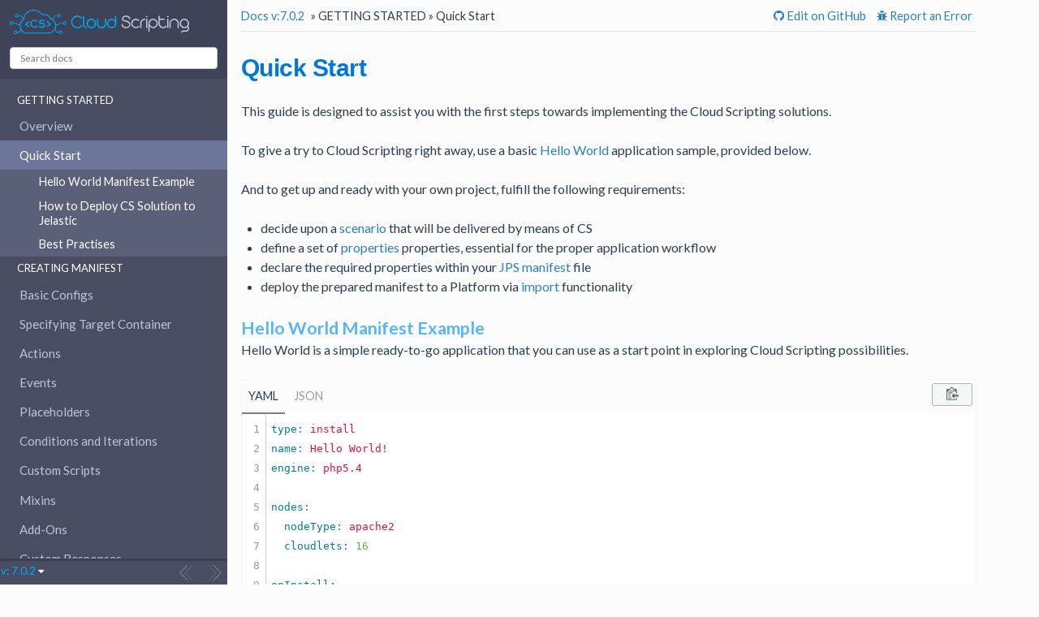

--- FILE ---
content_type: text/html
request_url: https://docs.cloudscripting.com/7.0.2/quick-start/
body_size: 29392
content:
<!DOCTYPE html>
<!--[if IE 8]><html class="no-js lt-ie9" lang="en" > <![endif]-->
<!--[if gt IE 8]><!--> <html class="no-js" lang="en" > <!--<![endif]-->
<head>
  <meta charset="utf-8">
  <meta name="viewport" content="width=device-width, initial-scale=1.0">
  
  <title>Jelastic Cloud Scripting Documentation</title>
  

  
    <link rel="shortcut icon" href="../img/favicon.ico" sizes="32x32">
    <link rel="shortcut icon" href="../img/favicon-16x16.ico" sizes="16x16">
    <!--<link rel="shortcut icon" href="../img/favicon-32x32.ico" sizes="32x32">-->
  

  
  <link href='https://fonts.googleapis.com/css?family=Lato:400,700|Roboto+Slab:400,700|Inconsolata:400,700|Open+Sans:400,600,700' rel='stylesheet' type='text/css'>
  <link href="https://fonts.googleapis.com/icon?family=Material+Icons" rel="stylesheet">

  <link href="/css/bootstrap.css" rel="stylesheet"/>
  <link rel="stylesheet" href="../css/theme.css" type="text/css" />
  <link rel="stylesheet" href="../css/theme_extra.css" type="text/css" />
  <link rel="stylesheet" href="../css/highlight.css">
  <link rel="stylesheet" href="../css/basicTabs/style.css">

  <script src="../js/jquery-2.1.1.min.js"></script>
  <script src="../js/modernizr-2.8.3.min.js"></script>
  <script type="text/javascript" src="../js/highlight.pack.new.js"></script>
  <script type="text/javascript" src="../js/highlightjs-line-numbers.js"></script>
  <!--<script type="text/javascript" src="/js/turbolinks.js"></script>-->
  <script type="text/javascript" src="/js/turbolinksEvents.js"></script>
  <!--<script src="https://app.noteblox.com/load.js" id="noteblox" web="tKqKTef"></script>-->
  <script src="../js/theme.js"></script>
  <script src="/js/bootstrap.js"></script>

  <script src="../js/basicTabs-min.js"></script>
  <script src="../js/reportBug-min.js"></script>
  <script src="/js/tabs.js"></script>


  <script type="text/javascript">
    hljs.initHighlightingOnLoad();
    hljs.initLineNumbersOnLoad();

    $(document).ready(function(){
      $('.c-tabs').basicTabs();
    });
  </script>
  <!---->
  <!--<script src="../search/require.js"></script>-->
  <!---->
  <!--<script src="../search/search.js"></script>-->
  <!---->
  <!--<script src="../search/require.js"></script>-->
  <!---->
  <!--<script src="../search/search.js"></script>-->
  <!---->
  <!--<script src="../search/require.js"></script>-->
  <!---->
  <!--<script src="../search/search.js"></script>-->
  <!---->
  <!--<script src="../search/require.js"></script>-->
  <!---->
  <!--<script src="../search/search.js"></script>-->
  <!---->
  <!--<script src="../search/require.js"></script>-->
  <!---->
  <!--<script src="../search/search.js"></script>-->
  <!---->
  <!--<script src="../search/require.js"></script>-->
  <!---->
  <!--<script src="../search/search.js"></script>-->
  <!---->
  <!--<script src="../search/require.js"></script>-->
  <!---->
  <!--<script src="../search/search.js"></script>-->
  <!---->
  <!--<script src="../search/require.js"></script>-->
  <!---->
  <!--<script src="../search/search.js"></script>-->
  <!---->
  <!--<script src="../search/require.js"></script>-->
  <!---->
  <!--<script src="../search/search.js"></script>-->
  <!---->
  <!--<script src="../search/require.js"></script>-->
  <!---->
  <!--<script src="../search/search.js"></script>-->
  <!---->
  <!--<script src="../search/require.js"></script>-->
  <!---->
  <!--<script src="../search/search.js"></script>-->
  <!---->
  <!--<script src="../search/require.js"></script>-->
  <!---->
  <!--<script src="../search/search.js"></script>-->
  <!---->
  <!--<script src="../search/require.js"></script>-->
  <!---->
  <!--<script src="../search/search.js"></script>-->
  <!---->
  <!--<script src="../search/require.js"></script>-->
  <!---->
  <!--<script src="../search/search.js"></script>-->
  <!---->
  <!--<script src="../search/require.js"></script>-->
  <!---->
  <!--<script src="../search/search.js"></script>-->
  <!---->
  <!--<script src="../search/require.js"></script>-->
  <!---->
  <!--<script src="../search/search.js"></script>-->
  <!---->
  <!--<script src="../search/require.js"></script>-->
  <!---->
  <!--<script src="../search/search.js"></script>-->
  <!---->
  <!--<script src="../search/require.js"></script>-->
  <!---->
  <!--<script src="../search/search.js"></script>-->
  <!---->
  <!--<script src="../search/require.js"></script>-->
  <!---->
  <!--<script src="../search/search.js"></script>-->
  <!---->
  <!--<script src="../search/require.js"></script>-->
  <!---->
  <!--<script src="../search/search.js"></script>-->
  <!---->
  <!--<script src="../search/require.js"></script>-->
  <!---->
  <!--<script src="../search/search.js"></script>-->
  <!---->
  <!--<script src="../search/require.js"></script>-->
  <!---->
  <!--<script src="../search/search.js"></script>-->
  <!---->
  <!--<script src="../search/require.js"></script>-->
  <!---->
  <!--<script src="../search/search.js"></script>-->
  <!----> 

  
</head>

<body class="wy-body-for-nav" role="document">

  <div class="wrapper-send-report not-visible">
    <div class="popup-content">
        <div class="popup-header">
            <h2>Report an Error</h2>
        </div>
        <div class="popup-description not-visible">
            You are going to report an error within the following paragraph:
            <div class="selected">
                <span class="text"></span>
            </div>
        </div>
        <div class="popup-pane">
            <div class="rst-content">
                <div class="admonition note">
                    <p>Note : additional text in documentation could be selected.</p>
                </div>
            </div>
            <div class="name">
                <span>Name (optional):</span>
                <input class="input" tabindex="1">
            </div>
            <div>
            <span>Please describe the crux of the issue:</span>

            <a class="markdown-icon" target="_blank" href="https://guides.github.com/features/mastering-markdown/">
                <div>
                    <span class="tip">Styling with Markdown is supported</span>
                </div>
            </a>

            </div>
            <textarea class="comment" tabindex="2"></textarea>
            <div class="actions">
                <a href="javascript:void(0);" class="btn-back" tabindex="4">
                    <span>Cancel</span>
                </a>
                <a href="javascript:void(0);" class="btn disable" tabindex="3">
                    <span>Send</span>
                </a>
            </div>
        </div>
    </div>
    <div class="successText not-visible">
        Thanks for your feedback!
    </div>
</div>
  <div class="wy-grid-for-nav">

    

      <nav data-toggle="wy-nav-shift" class="wy-nav-side stickynav">
        <div class="wy-side-nav-search">
          <a href="" class="homelogo"></a>
          <div role="search">
  <form id ="rtd-search-form" class="wy-form" action="../search.html" method="get">
    <input type="text" name="q" placeholder="Search docs" />
    <input type="hidden" name="check_keywords" value="yes" />
    <input type="hidden" name="area" value="default" />
  </form>
</div>
        </div>

        <div class="wy-menu wy-menu-vertical" data-spy="affix" role="navigation" aria-label="main navigation">
        <ul class="current">
    
        
            <span>GETTING STARTED</span>
            
                
                    <li class="toctree-l2 ">
                        <a class="" href="..">Overview</a>
                        
                    </li>
                
            
                
                    <li class="toctree-l2 current">
                        <a class="current" href="./">Quick Start</a>
                        
                            <ul>
                            
                                

                                
                                    <!--<li class="toctree-l4">Hello World Manifest Example</li>-->

                                <!--<li><a class="toctree-l4" href="#hello-world-manifest-example">Hello World Manifest Example</a></li>-->

                                    
                                        <li><a class="toctree-l4" href="#hello-world-manifest-example">Hello World Manifest Example</a></li>
                                    

                                
                                    <!--<li class="toctree-l4">How to Deploy CS Solution to Jelastic</li>-->

                                <!--<li><a class="toctree-l4" href="#how-to-deploy-cs-solution-to-jelastic">How to Deploy CS Solution to Jelastic</a></li>-->

                                    
                                        <li><a class="toctree-l4" href="#how-to-deploy-cs-solution-to-jelastic">How to Deploy CS Solution to Jelastic</a></li>
                                    

                                
                                    <!--<li class="toctree-l4">Best Practises</li>-->

                                <!--<li><a class="toctree-l4" href="#best-practises">Best Practises</a></li>-->

                                    
                                        <li><a class="toctree-l4" href="#best-practises">Best Practises</a></li>
                                    

                                
                            
                            </ul>
                        
                    </li>
                
            
        

    
        
            <span>Creating Manifest</span>
            
                
                    <li class="toctree-l2 ">
                        <a class="" href="../creating-manifest/basic-configs/">Basic Configs</a>
                        
                    </li>
                
            
                
                    <li class="toctree-l2 ">
                        <a class="" href="../creating-manifest/selecting-containers/">Specifying Target Container</a>
                        
                    </li>
                
            
                
                    <li class="toctree-l2 ">
                        <a class="" href="../creating-manifest/actions/">Actions</a>
                        
                    </li>
                
            
                
                    <li class="toctree-l2 ">
                        <a class="" href="../creating-manifest/events/">Events</a>
                        
                    </li>
                
            
                
                    <li class="toctree-l2 ">
                        <a class="" href="../creating-manifest/placeholders/">Placeholders</a>
                        
                    </li>
                
            
                
                    <li class="toctree-l2 ">
                        <a class="" href="../creating-manifest/conditions-and-iterations/">Conditions and Iterations</a>
                        
                    </li>
                
            
                
                    <li class="toctree-l2 ">
                        <a class="" href="../creating-manifest/custom-scripts/">Custom Scripts</a>
                        
                    </li>
                
            
                
                    <li class="toctree-l2 ">
                        <a class="" href="../creating-manifest/mixins/">Mixins</a>
                        
                    </li>
                
            
                
                    <li class="toctree-l2 ">
                        <a class="" href="../creating-manifest/addons/">Add-Ons</a>
                        
                    </li>
                
            
                
                    <li class="toctree-l2 ">
                        <a class="" href="../creating-manifest/handling-custom-responses/">Custom Responses</a>
                        
                    </li>
                
            
                
                    <li class="toctree-l2 ">
                        <a class="" href="../creating-manifest/visual-settings/">Visual Settings</a>
                        
                    </li>
                
            
        

    
        
            <span>Samples</span>
            
                
                    <li class="toctree-l2 ">
                        <a class="" href="../samples/">Overview</a>
                        
                    </li>
                
            
        

    
        
            <li class="toctree-l1 ">
                <a class="" href="../troubleshooting/">Troubleshooting</a>
                
            </li>
        

    
        
            <li class="toctree-l1 ">
                <a class="" href="../jelastic-cs-correspondence/">CS vs Jelastic Versions</a>
                
            </li>
        

    
</ul>
        </div>
        &nbsp;
      </nav>


    <section data-toggle="wy-nav-shift" class="wy-nav-content-wrap">

      
      <nav class="wy-nav-top" role="navigation" aria-label="top navigation">
        <i data-toggle="wy-nav-top" class="fa fa-bars"></i>
        <a href=""></a>
      </nav>

      
      <div class="wy-nav-content">
        <div class="rst-content">
          <div class="navigation" role="navigation" aria-label="breadcrumbs navigation">
  <ul class="wy-breadcrumbs">
    <li><a href="">Docs v:7.0.2</a> &raquo;</li>
    
      
        <span class="page">GETTING STARTED &raquo; Quick Start</span>
      
    
    
      <li class="wy-breadcrumbs-aside">
        
          
            <a href="https://github.com/cloudscripting/docs/edit/master/docs/quick-start.md " target="_blank" rel="noopener noreferrer nofollow" class="icon icon-github"><span> Edit on GitHub</span></a>
          
        
        <!--<div class="title">-->
    <!--<span class="title">Found a bug?</span>-->
<a href="#" class="bug-found icon fa-bug"><span> Report an Error</span>
    <div class="tooltip fade bottom" role="tooltip" style="display: block;">
        <div class="tooltip-arrow" style="left: 50%;"></div>
        <div class="tooltip-inner">Ctrl+Enter</div>
        <!--<div class="buttons" style="display: none;">-->
            <!--<div class="keyboard-button"><div class="top-layer"><span class="text">ctrl</span></div></div>-->
            <!--<span class="plus">+</span>-->
            <!--<div class="keyboard-button enter"><div class="top-layer"><span class="text">enter</span></div>-->
        <!--</div>-->
        <!--</div>-->
        </div>
    <!--</div>-->
</a>
<!--</div>-->
      </li>
  </ul>
  <hr/>
</div>
          <div role="main">
            <div class="section">
	  
            <div class="col-md-9" role="main">



<h1 id="quick-start">Quick Start<a class="headerlink" href="#quick-start" title="Permanent link">&para;</a></h1>
<p>This guide is designed to assist you with the first steps towards implementing the Cloud Scripting solutions.                                     </p>
<p>To give a try to Cloud Scripting right away, use a basic <a href="#hello-world-manifest-example">Hello World</a> application sample, provided below.                                                                     </p>
<p>And to get up and ready with your own project, fulfill the following requirements:                                    </p>
<ul>
<li>
<p>decide upon a <a href="../samples/">scenario</a> that will be delivered by means of CS                       </p>
</li>
<li>
<p>define a set of <a href="../creating-manifest/basic-configs/">properties</a> properties</a>, essential for the proper application workflow                  </p>
</li>
<li>
<p>declare the required properties within your <a href="../creating-manifest/basic-configs/">JPS manifest</a> file                      </p>
</li>
<li>
<p>deploy the prepared manifest to a Platform via <a href="#how-to-deploy-cs-solution-to-jelastic">import</a> functionality                 </p>
</li>
</ul>
<h2 id="hello-world-manifest-example">Hello World Manifest Example<a class="headerlink" href="#hello-world-manifest-example" title="Permanent link">&para;</a></h2>
<p>Hello World is a simple ready-to-go application that you can use as a start point in exploring Cloud Scripting possibilities.                                            <br />
<ul class="c-tabs">
<pre><code class="yaml">type: install
name: Hello World!
engine: php5.4

nodes:
  nodeType: apache2
  cloudlets: 16

onInstall:
  deploy:
    archive: http://app.demo.jelastic.com/HelloWorld.zip
    name: Hello World
    context: ROOT
</code></pre>
<pre><code class="json">{
  &quot;type&quot;: &quot;install&quot;,
  &quot;name&quot;: &quot;Hello World!&quot;,
  &quot;engine&quot;: &quot;php5.4&quot;,
  &quot;nodes&quot;: {
      &quot;nodeType&quot;: &quot;apache2&quot;,
      &quot;cloudlets&quot;: 16
  },
  &quot;onInstall&quot;: {
    &quot;deploy&quot;: {
      &quot;archive&quot;: &quot;http://app.demo.jelastic.com/HelloWorld.zip&quot;,
      &quot;name&quot;: &quot;Hello World&quot;,
      &quot;context&quot;: &quot;ROOT&quot;
    }
  }
}
</code></pre>
</ul></p>
<p>The current manifest states to create a new environment, handled with <strong>Apache 2</strong> application server on top of <strong>PHP 5.4</strong> engine. After that, the platform will fetch the archive with Hello World app from the specified URL and deploy it to the Apache <strong>ROOT</strong> context.                                   </p>
<h2 id="how-to-deploy-cs-solution-to-jelastic">How to Deploy CS Solution to Jelastic<a class="headerlink" href="#how-to-deploy-cs-solution-to-jelastic" title="Permanent link">&para;</a></h2>
<p>In order to give a try to <em>Hello World</em> sample from above (or deploy your own application), enter your <a href="https://jelastic.cloud/" target="_blank">Jelastic Platform</a> account and perform the following steps.                    </p>
<p>1.&nbsp;Click the <strong>Import</strong> button at the top pane of the dashboard.                                             </p>
<p><img alt="import-button.png" src="../img/import-button.png" />                        </p>
<p>2.&nbsp;Within the opened frame, switch to the <strong>JPS</strong> tab and paste the code provided above (for Hello World app).                      </p>
<p><img alt="import-manifest.png" src="../img/import-manifest.png" />               </p>
<div class="admonition note">
<p class="admonition-title">Note</p>
<p><strong>Tip:</strong> Subsequently, you can use this editor to adjust your manifest code on a fly. Clicking on the <strong>Examples</strong> string nearby will redirect you to <a href="https://github.com/jelastic-jps" target="_blank">Jelastic JPS Collection</a> with numerous ready-to-go solutions (just import the link to the appropriate <em>manifest.jps</em> file to fetch the required one). Also, two more options for JPS deployment are available here:<ul><li><b><em>Local File</em></b> - to upload the locally stored manifest</li><li><b><em>URL</em></b> - to specify direct link to the required file</li></ul>        </p>
</div>
<p>To proceed, click on <strong>Import</strong> in the bottom-right corner.                   </p>
<p>3.&nbsp;Within the installation confirmation window, specify domain name for a new <strong>Environment</strong>, set a <strong>Display Name</strong> (i.e. <a href="https://docs.jelastic.com/environment-aliases" target="_blank">alias</a>) for it and select the preferred <a href="https://docs.jelastic.com/environment-regions" target="_blank">region</a> (if available).                  </p>
<p><img alt="hello-world.png" src="../img/hello-world.png" />                                        </p>
<p>4.&nbsp;Once the import is completed, you’ll get notification about successful package installation.                                                                              </p>
<p><img alt="open-in-browser.png" src="../img/open-in-browser.png" />               </p>
<p>Now you can <strong>Open</strong> your new environment in a <strong>browser</strong> and check the result.                         </p>
<p><img alt="hello-world-startpage.png" src="../img/hello-world-startpage.png" />                                   </p>
<p>Just in the same way, you can build and run the solution you need - from frequent tasks automation to implementing complex CI/CD flows and clustering configurations.                             <br />
<br>    </p>
<h2 id="best-practises">Best Practises<a class="headerlink" href="#best-practises" title="Permanent link">&para;</a></h2>
<ul>
<li>
<p>For advanced coding possibilities, use either <a href="http://jsoneditoronline.org/" target="_blank">JSON Editor Online</a> with automatic formatting and syntax highlighting or <a href="http://www.yaml.org/" target="_blank">YAML</a> parser (depending on the syntax you prefer to work with)                               </p>
</li>
<li>
<p>Leverage <a href="https://github.com/" target="_blank">GitHub</a> to store and manage your projects, manifests and scripts all together                              </p>
</li>
<li>
<p>Explore <a href="/samples/" target="_blank">Jelastic Samples</a> to benefit on preliminary composed operation and package examples                            </p>
</li>
</ul>
<p><br> 
<h2> What’s next?</h2>                                     </p>
<ul>
<li>
<p><a href="../creating-manifest/basic-configs/">Basic Configs</a> - learn the minimum basis of any JSP manifest and find out about the differences between <em>Install</em> and <em>Update</em> package types                                                         </p>
</li>
<li>
<p><a href="../creating-manifest/actions/">Actions</a> - define the required configurations and application behavior with a set of prescribed procedures                                                           </p>
</li>
<li>
<p><a href="../creating-manifest/custom-scripts/">Custom Scripts</a> - integrate your own scripts, written in either <em>Java</em>, <em>Javascript</em> or <em>PHP</em>, to subsequently execute them within containers                                                              </p>
</li>
<li>
<p><a href="../creating-manifest/events/">Events</a> - automate application workflow by binding actions to particular application lifecycle events                                                     </p>
</li>
<li>
<p><a href="../creating-manifest/visual-settings/">Visual Settings</a> - customize your package visual layout                                                             </p>
</li>
<li>
<p><a href="../creating-manifest/placeholders/">Placeholders</a> - specify automatically substituted parameters for the required data to be fetched during installation                 </p>
</li>
<li>
<p><a href="../troubleshooting/">Troubleshooting</a> - appeal to this guide if you face any issue while working with Cloud Scripting                                                                           </p>
</li>
</ul></div>
	  
            </div>
          </div>
          <footer>
  
    <div class="rst-footer-buttons" role="navigation" aria-label="footer navigation">
      
        <a href="../creating-manifest/basic-configs/" class="btn btn-neutral float-right" title="Basic Configs"/>Next <span class="icon icon-circle-arrow-right"></span></a>
      
      
        <a href=".." class="btn btn-neutral" title="Overview"><span class="icon icon-circle-arrow-left"></span> Previous</a>
      
    </div>
  

  <hr/>

  <div class="footer-line">
    <div role="contentinfo">
      <p>Copyright &copy; Jelastic, Inc. 2025</p>
    </div>
  </div>

  <!--Built with <a href="http://www.mkdocs.org">MkDocs</a> using a <a href="https://github.com/snide/sphinx_rtd_theme">theme</a> provided by <a href="https://readthedocs.org">Read the Docs</a>.-->
</footer>
	  
        </div>
      </div>

    </section>

  </div>

  
<div class="rst-versions" role="note" style="cursor: pointer">


<div class="rst-versions rst-badge" data-toggle="rst-versions" role="note" aria-label="versions">

    <span class="rst-current-version" data-toggle="rst-current-version">
      v: 7.0.2
      <span class="fa fa-caret-down"></span>

    </span>

    <div class="rst-other-versions">
        <dl>
            <dt>Versions</dt>
            
            
            <dd><a href="/">8.14.3</a></dd>
            
            
            
            <dd><a href="/8.14.2">8.14.2</a></dd>
            
            
            
            <dd><a href="/8.13.1">8.13.1</a></dd>
            
            
            
            <dd><a href="/8.12.1">8.12.1</a></dd>
            
            
            
            <dd><a href="/8.11.1">8.11.1</a></dd>
            
            
            
            <dd><a href="/8.10.2">8.10.2</a></dd>
            
            
            
            <dd><a href="/8.10.1">8.10.1</a></dd>
            
            
            
            <dd><a href="/8.8.1">8.8.1</a></dd>
            
            
            
            <dd><a href="/8.6.2">8.6.2</a></dd>
            
            
            
            <dd><a href="/8.6.1">8.6.1</a></dd>
            
            
            
            <dd><a href="/8.4.1">8.4.1</a></dd>
            
            
            
            <dd><a href="/8.3.3">8.3.3</a></dd>
            
            
            
            <dd><a href="/8.3.2">8.3.2</a></dd>
            
            
            
            <dd><a href="/8.3.1">8.3.1</a></dd>
            
            
            
            <dd><a href="/8.2.5">8.2.5</a></dd>
            
            
            
            <dd><a href="/8.2.4">8.2.4</a></dd>
            
            
            
            <dd><a href="/8.2.2">8.2.2</a></dd>
            
            
            
            <dd><a href="/8.1.1">8.1.1</a></dd>
            
            
            
            <dd><a href="/8.0.2">8.0.2</a></dd>
            
            
            
            <dd><a href="/7.3.1">7.3.1</a></dd>
            
            
            
            <dd><a href="/7.2.1">7.2.1</a></dd>
            
            
            
            <dd><a href="/7.0.2">7.0.2</a></dd>
            
            
            
            <dd><a href="/6.3.2">6.3.2</a></dd>
            
            
        </dl>
    </div>


</div>
    <span class="prew-arrows"><a href=".."></a></span>
    <span class="next-arrows"><a href="../creating-manifest/basic-configs/"></a></span>

</div>
  <!--
<div class="rst-versions" role="note" style="cursor: pointer">
  <span class="curent-sersion">v: 7.0.2</span>
  <span class="fa fa-caret-down"></span>
  <span class="rst-current-version" data-toggle="rst-current-version">
    
<div class="rst-versions" role="note" style="cursor: pointer">


<div class="rst-versions rst-badge" data-toggle="rst-versions" role="note" aria-label="versions">

    <span class="rst-current-version" data-toggle="rst-current-version">
      v: 7.0.2
      <span class="fa fa-caret-down"></span>

    </span>

    <div class="rst-other-versions">
        <dl>
            <dt>Versions</dt>
            
            
            <dd><a href="/">8.14.3</a></dd>
            
            
            
            <dd><a href="/8.14.2">8.14.2</a></dd>
            
            
            
            <dd><a href="/8.13.1">8.13.1</a></dd>
            
            
            
            <dd><a href="/8.12.1">8.12.1</a></dd>
            
            
            
            <dd><a href="/8.11.1">8.11.1</a></dd>
            
            
            
            <dd><a href="/8.10.2">8.10.2</a></dd>
            
            
            
            <dd><a href="/8.10.1">8.10.1</a></dd>
            
            
            
            <dd><a href="/8.8.1">8.8.1</a></dd>
            
            
            
            <dd><a href="/8.6.2">8.6.2</a></dd>
            
            
            
            <dd><a href="/8.6.1">8.6.1</a></dd>
            
            
            
            <dd><a href="/8.4.1">8.4.1</a></dd>
            
            
            
            <dd><a href="/8.3.3">8.3.3</a></dd>
            
            
            
            <dd><a href="/8.3.2">8.3.2</a></dd>
            
            
            
            <dd><a href="/8.3.1">8.3.1</a></dd>
            
            
            
            <dd><a href="/8.2.5">8.2.5</a></dd>
            
            
            
            <dd><a href="/8.2.4">8.2.4</a></dd>
            
            
            
            <dd><a href="/8.2.2">8.2.2</a></dd>
            
            
            
            <dd><a href="/8.1.1">8.1.1</a></dd>
            
            
            
            <dd><a href="/8.0.2">8.0.2</a></dd>
            
            
            
            <dd><a href="/7.3.1">7.3.1</a></dd>
            
            
            
            <dd><a href="/7.2.1">7.2.1</a></dd>
            
            
            
            <dd><a href="/7.0.2">7.0.2</a></dd>
            
            
            
            <dd><a href="/6.3.2">6.3.2</a></dd>
            
            
        </dl>
    </div>


</div>
    <span class="prew-arrows"><a href=".."></a></span>
    <span class="next-arrows"><a href="../creating-manifest/basic-configs/"></a></span>

</div>

      

  </span>
</div>
  -->

<!--
MkDocs version  : 0.17.4
Docs Build Date : 2025-12-04 14:24:09
-->
</body>
</html>

--- FILE ---
content_type: text/css
request_url: https://docs.cloudscripting.com/7.0.2/css/theme.css
body_size: 90618
content:
/*
 * This file is copied from the upstream ReadTheDocs Sphinx
 * theme. To aid upgradability this file should *not* be edited.
 * modifications we need should be included in theme_extra.css.
 *
 * https://github.com/rtfd/readthedocs.org/blob/master/media/css/sphinx_rtd_theme.css
 */

*{-webkit-box-sizing:border-box;-moz-box-sizing:border-box;box-sizing:border-box}article,aside,details,figcaption,figure,footer,header,hgroup,nav,section{display:block}audio,canvas,video{display:inline-block;*display:inline;*zoom:1}audio:not([controls]){display:none}[hidden]{display:none}*{-webkit-box-sizing:border-box;-moz-box-sizing:border-box;box-sizing:border-box}html{font-size:100%;-webkit-text-size-adjust:100%;-ms-text-size-adjust:100%}body{margin:0}a:hover,a:active{outline:0}abbr[title]{border-bottom:1px dotted}b,strong{font-weight:bold}blockquote{margin:0}dfn{font-style:italic}ins{background:#ff9;color:#000;text-decoration:none}mark{background:#ff0;color:#000;font-style:italic;font-weight:bold}pre,code,.rst-content tt,kbd,samp{font-family:monospace,serif;_font-family:"courier new",monospace;font-size:1em}pre{white-space:pre}q{quotes:none}q:before,q:after{content:"";content:none}small{font-size:85%}sub,sup{font-size:75%;line-height:0;position:relative;vertical-align:baseline}sup{top:-0.5em}sub{bottom:-0.25em}ul,ol,dl{margin:0;padding:0;list-style:none;list-style-image:none}li{list-style:none}dd{margin:0}img{border:0;-ms-interpolation-mode:bicubic;vertical-align:middle;max-width:100%}svg:not(:root){overflow:hidden}figure{margin:0}form{margin:0}fieldset{border:0;margin:0;padding:0}label{cursor:pointer}legend{border:0;*margin-left:-7px;padding:0;white-space:normal}button,input,select,textarea{font-size:100%;margin:0;vertical-align:baseline;*vertical-align:middle}button,input{line-height:normal}button,input[type="button"],input[type="reset"],input[type="submit"]{cursor:pointer;-webkit-appearance:button;*overflow:visible}button[disabled],input[disabled]{cursor:default}input[type="checkbox"],input[type="radio"]{box-sizing:border-box;padding:0;*width:13px;*height:13px}input[type="search"]{-webkit-appearance:textfield;-moz-box-sizing:content-box;-webkit-box-sizing:content-box;box-sizing:content-box}input[type="search"]::-webkit-search-decoration,input[type="search"]::-webkit-search-cancel-button{-webkit-appearance:none}button::-moz-focus-inner,input::-moz-focus-inner{border:0;padding:0}textarea{overflow:auto;vertical-align:top;resize:vertical}table{border-collapse:collapse;border-spacing:0}td{vertical-align:top}.chromeframe{margin:0.2em 0;background:#ccc;color:#000;padding:0.2em 0}.ir{display:block;border:0;text-indent:-999em;overflow:hidden;background-color:transparent;background-repeat:no-repeat;text-align:left;direction:ltr;*line-height:0}.ir br{display:none}.hidden{display:none !important;visibility:hidden}.visuallyhidden{border:0;clip:rect(0 0 0 0);height:1px;margin:-1px;overflow:hidden;padding:0;position:absolute;width:1px}.visuallyhidden.focusable:active,.visuallyhidden.focusable:focus{clip:auto;height:auto;margin:0;overflow:visible;position:static;width:auto}.invisible{visibility:hidden}.relative{position:relative}big,small{font-size:100%}@media print{html,body,section{background:none !important}*{box-shadow:none !important;text-shadow:none !important;filter:none !important;-ms-filter:none !important}a,a:visited{text-decoration:underline}.ir a:after,a[href^="javascript:"]:after,a[href^="#"]:after{content:""}pre,blockquote{page-break-inside:avoid}thead{display:table-header-group}tr,img{page-break-inside:avoid}img{max-width:100% !important}@page{margin:0.5cm}p,h2,h3{orphans:3;widows:3}h2,h3{page-break-after:avoid}}.fa:before,.rst-content .admonition-title:before,.rst-content h1 .headerlink:before,.rst-content h2 .headerlink:before,.rst-content h3 .headerlink:before,.rst-content h4 .headerlink:before,.rst-content h5 .headerlink:before,.rst-content h6 .headerlink:before,.rst-content dl dt .headerlink:before,.icon:before,.wy-dropdown .caret:before,.wy-inline-validate.wy-inline-validate-success .wy-input-context:before,.wy-inline-validate.wy-inline-validate-danger .wy-input-context:before,.wy-inline-validate.wy-inline-validate-warning .wy-input-context:before,.wy-inline-validate.wy-inline-validate-info .wy-input-context:before,.wy-alert,.rst-content .note,.rst-content .attention,.rst-content .caution,.rst-content .danger,.rst-content .error,.rst-content .hint,.rst-content .important,.rst-content .tip,.rst-content .warning,.rst-content .seealso,.rst-content .admonition-todo,.btn,input[type="text"],input[type="password"],input[type="email"],input[type="url"],input[type="date"],input[type="month"],input[type="time"],input[type="datetime"],input[type="datetime-local"],input[type="week"],input[type="number"],input[type="search"],input[type="tel"],input[type="color"],select,textarea,.wy-menu-vertical li.on a,.wy-menu-vertical li.current>a,.wy-side-nav-search>a,.wy-side-nav-search .wy-dropdown>a,.wy-nav-top a{-webkit-font-smoothing:antialiased}.clearfix{*zoom:1}.clearfix:before,.clearfix:after{display:table;content:""}.clearfix:after{clear:both}/*!
 *  Font Awesome 4.1.0 by @davegandy - http://fontawesome.io - @fontawesome
 *  License - http://fontawesome.io/license (Font: SIL OFL 1.1, CSS: MIT License)
 */@font-face{font-family:'FontAwesome';src:url("../fonts/fontawesome-webfont.eot?v=4.1.0");src:url("../fonts/fontawesome-webfont.eot?#iefix&v=4.1.0") format("embedded-opentype"),url("../fonts/fontawesome-webfont.woff?v=4.1.0") format("woff"),url("../fonts/fontawesome-webfont.ttf?v=4.1.0") format("truetype"),url("../fonts/fontawesome-webfont.svg?v=4.1.0#fontawesomeregular") format("svg");font-weight:normal;font-style:normal}.fa,.rst-content .admonition-title,.rst-content h1 .headerlink,.rst-content h2 .headerlink,.rst-content h3 .headerlink,.rst-content h4 .headerlink,.rst-content h5 .headerlink,.rst-content h6 .headerlink,.rst-content dl dt .headerlink,.icon{display:inline-block;font-family:FontAwesome;font-style:normal;font-weight:normal;line-height:1;-webkit-font-smoothing:antialiased;-moz-osx-font-smoothing:#fff;scale}.fa-lg{font-size:1.33333em;line-height:0.75em;vertical-align:-15%}.fa-2x{font-size:2em}.fa-3x{font-size:3em}.fa-4x{font-size:4em}.fa-5x{font-size:5em}.fa-fw{width:1.28571em;text-align:center}.fa-ul{padding-left:0;margin-left:2.14286em;list-style-type:none}.fa-ul>li{position:relative}.fa-li{position:absolute;left:-2.14286em;width:2.14286em;top:0.14286em;text-align:center}.fa-li.fa-lg{left:-1.85714em}.fa-border{padding:.2em .25em .15em;border:solid 0.08em #eee;border-radius:.1em}.pull-right{float:right}.pull-left{float:left}.fa.pull-left,.rst-content .pull-left.admonition-title,.rst-content h1 .pull-left.headerlink,.rst-content h2 .pull-left.headerlink,.rst-content h3 .pull-left.headerlink,.rst-content h4 .pull-left.headerlink,.rst-content h5 .pull-left.headerlink,.rst-content h6 .pull-left.headerlink,.rst-content dl dt .pull-left.headerlink,.pull-left.icon{margin-right:.3em}.fa.pull-right,.rst-content .pull-right.admonition-title,.rst-content h1 .pull-right.headerlink,.rst-content h2 .pull-right.headerlink,.rst-content h3 .pull-right.headerlink,.rst-content h4 .pull-right.headerlink,.rst-content h5 .pull-right.headerlink,.rst-content h6 .pull-right.headerlink,.rst-content dl dt .pull-right.headerlink,.pull-right.icon{margin-left:.3em}.fa-spin{-webkit-animation:spin 2s infinite linear;-moz-animation:spin 2s infinite linear;-o-animation:spin 2s infinite linear;animation:spin 2s infinite linear}@-moz-keyframes spin{0%{-moz-transform:rotate(0deg)}100%{-moz-transform:rotate(359deg)}}@-webkit-keyframes spin{0%{-webkit-transform:rotate(0deg)}100%{-webkit-transform:rotate(359deg)}}@-o-keyframes spin{0%{-o-transform:rotate(0deg)}100%{-o-transform:rotate(359deg)}}@keyframes spin{0%{-webkit-transform:rotate(0deg);transform:rotate(0deg)}100%{-webkit-transform:rotate(359deg);transform:rotate(359deg)}}.fa-rotate-90{filter:progid:DXImageTransform.Microsoft.BasicImage(rotation=1);-webkit-transform:rotate(90deg);-moz-transform:rotate(90deg);-ms-transform:rotate(90deg);-o-transform:rotate(90deg);transform:rotate(90deg)}.fa-rotate-180{filter:progid:DXImageTransform.Microsoft.BasicImage(rotation=2);-webkit-transform:rotate(180deg);-moz-transform:rotate(180deg);-ms-transform:rotate(180deg);-o-transform:rotate(180deg);transform:rotate(180deg)}.fa-rotate-270{filter:progid:DXImageTransform.Microsoft.BasicImage(rotation=3);-webkit-transform:rotate(270deg);-moz-transform:rotate(270deg);-ms-transform:rotate(270deg);-o-transform:rotate(270deg);transform:rotate(270deg)}.fa-flip-horizontal{filter:progid:DXImageTransform.Microsoft.BasicImage(rotation=0);-webkit-transform:scale(-1, 1);-moz-transform:scale(-1, 1);-ms-transform:scale(-1, 1);-o-transform:scale(-1, 1);transform:scale(-1, 1)}.fa-flip-vertical{filter:progid:DXImageTransform.Microsoft.BasicImage(rotation=2);-webkit-transform:scale(1, -1);-moz-transform:scale(1, -1);-ms-transform:scale(1, -1);-o-transform:scale(1, -1);transform:scale(1, -1)}.fa-stack{position:relative;display:inline-block;width:2em;height:2em;line-height:2em;vertical-align:middle}.fa-stack-1x,.fa-stack-2x{position:absolute;left:0;width:100%;text-align:center}.fa-stack-1x{line-height:inherit}.fa-stack-2x{font-size:2em}.fa-inverse{color:#fff}.fa-glass:before{content:""}.fa-music:before{content:""}.fa-search:before,.icon-search:before{content:""}.fa-envelope-o:before{content:""}.fa-heart:before{content:""}.fa-star:before{content:""}.fa-star-o:before{content:""}.fa-user:before{content:""}.fa-film:before{content:""}.fa-th-large:before{content:""}.fa-th:before{content:""}.fa-th-list:before{content:""}.fa-check:before{content:""}.fa-times:before{content:""}.fa-search-plus:before{content:""}.fa-search-minus:before{content:""}.fa-power-off:before{content:""}.fa-signal:before{content:""}.fa-gear:before,.fa-cog:before{content:""}.fa-trash-o:before{content:""}.fa-home:before,.icon-home:before{content:""}.fa-file-o:before{content:""}.fa-clock-o:before{content:""}.fa-road:before{content:""}.fa-download:before{content:""}.fa-arrow-circle-o-down:before{content:""}.fa-arrow-circle-o-up:before{content:""}.fa-inbox:before{content:""}.fa-play-circle-o:before{content:""}.fa-rotate-right:before,.fa-repeat:before{content:""}.fa-refresh:before{content:""}.fa-list-alt:before{content:""}.fa-lock:before{content:""}.fa-flag:before{content:""}.fa-headphones:before{content:""}.fa-volume-off:before{content:""}.fa-volume-down:before{content:""}.fa-volume-up:before{content:""}.fa-qrcode:before{content:""}.fa-barcode:before{content:""}.fa-tag:before{content:""}.fa-tags:before{content:""}.fa-book:before,.icon-book:before{content:""}.fa-bookmark:before{content:""}.fa-print:before{content:""}.fa-camera:before{content:""}.fa-font:before{content:""}.fa-bold:before{content:""}.fa-italic:before{content:""}.fa-text-height:before{content:""}.fa-text-width:before{content:""}.fa-align-left:before{content:""}.fa-align-center:before{content:""}.fa-align-right:before{content:""}.fa-align-justify:before{content:""}.fa-list:before{content:""}.fa-dedent:before,.fa-outdent:before{content:""}.fa-indent:before{content:""}.fa-video-camera:before{content:""}.fa-photo:before,.fa-image:before,.fa-picture-o:before{content:""}.fa-pencil:before{content:""}.fa-map-marker:before{content:""}.fa-adjust:before{content:""}.fa-tint:before{content:""}.fa-edit:before,.fa-pencil-square-o:before{content:""}.fa-share-square-o:before{content:""}.fa-check-square-o:before{content:""}.fa-arrows:before{content:""}.fa-step-backward:before{content:""}.fa-fast-backward:before{content:""}.fa-backward:before{content:""}.fa-play:before{content:""}.fa-pause:before{content:""}.fa-stop:before{content:""}.fa-forward:before{content:""}.fa-fast-forward:before{content:""}.fa-step-forward:before{content:""}.fa-eject:before{content:""}.fa-chevron-left:before{content:""}.fa-chevron-right:before{content:""}.fa-plus-circle:before{content:""}.fa-minus-circle:before{content:""}.fa-times-circle:before,.wy-inline-validate.wy-inline-validate-danger .wy-input-context:before{content:""}.fa-check-circle:before,.wy-inline-validate.wy-inline-validate-success .wy-input-context:before{content:""}.fa-question-circle:before{content:""}.fa-info-circle:before{content:""}.fa-crosshairs:before{content:""}.fa-times-circle-o:before{content:""}.fa-check-circle-o:before{content:""}.fa-ban:before{content:""}.fa-arrow-left:before{content:""}.fa-arrow-right:before{content:""}.fa-arrow-up:before{content:""}.fa-arrow-down:before{content:""}.fa-mail-forward:before,.fa-share:before{content:""}.fa-expand:before{content:""}.fa-compress:before{content:""}.fa-plus:before{content:""}.fa-minus:before{content:""}.fa-asterisk:before{content:""}.fa-exclamation-circle:before,.wy-inline-validate.wy-inline-validate-warning .wy-input-context:before,.wy-inline-validate.wy-inline-validate-info .wy-input-context:before,.rst-content .admonition-title:before{content:""}.fa-gift:before{content:""}.fa-leaf:before{content:""}.fa-fire:before,.icon-fire:before{content:""}.fa-eye:before{content:""}.fa-eye-slash:before{content:""}.fa-warning:before,.fa-exclamation-triangle:before{content:""}.fa-plane:before{content:""}.fa-calendar:before{content:""}.fa-random:before{content:""}.fa-comment:before{content:""}.fa-magnet:before{content:""}.fa-chevron-up:before{content:""}.fa-chevron-down:before{content:""}.fa-retweet:before{content:""}.fa-shopping-cart:before{content:""}.fa-folder:before{content:""}.fa-folder-open:before{content:""}.fa-arrows-v:before{content:""}.fa-arrows-h:before{content:""}.fa-bar-chart-o:before{content:""}.fa-twitter-square:before{content:""}.fa-facebook-square:before{content:""}.fa-camera-retro:before{content:""}.fa-key:before{content:""}.fa-gears:before,.fa-cogs:before{content:""}.fa-comments:before{content:""}.fa-thumbs-o-up:before{content:""}.fa-thumbs-o-down:before{content:""}.fa-star-half:before{content:""}.fa-heart-o:before{content:""}.fa-sign-out:before{content:""}.fa-linkedin-square:before{content:""}.fa-thumb-tack:before{content:""}.fa-external-link:before{content:""}.fa-sign-in:before{content:""}.fa-trophy:before{content:""}.fa-github-square:before{content:""}.fa-upload:before{content:""}.fa-lemon-o:before{content:""}.fa-phone:before{content:""}.fa-square-o:before{content:""}.fa-bookmark-o:before{content:""}.fa-phone-square:before{content:""}.fa-twitter:before{content:""}.fa-facebook:before{content:""}.fa-github:before,.icon-github:before{content:""}.fa-unlock:before{content:""}.fa-credit-card:before{content:""}.fa-rss:before{content:""}.fa-hdd-o:before{content:""}.fa-bullhorn:before{content:""}.fa-bell:before{content:""}.fa-certificate:before{content:""}.fa-hand-o-right:before{content:""}.fa-hand-o-left:before{content:""}.fa-hand-o-up:before{content:""}.fa-hand-o-down:before{content:""}.fa-arrow-circle-left:before,.icon-circle-arrow-left:before{content:""}.fa-arrow-circle-right:before,.icon-circle-arrow-right:before{content:""}.fa-arrow-circle-up:before{content:""}.fa-arrow-circle-down:before{content:""}.fa-globe:before{content:""}.fa-wrench:before{content:""}.fa-tasks:before{content:""}.fa-filter:before{content:""}.fa-briefcase:before{content:""}.fa-arrows-alt:before{content:""}.fa-group:before,.fa-users:before{content:""}.fa-chain:before,.fa-link:before,.icon-link:before{content:""}.fa-cloud:before{content:""}.fa-flask:before{content:""}.fa-cut:before,.fa-scissors:before{content:""}.fa-copy:before,.fa-files-o:before{content:""}.fa-paperclip:before{content:""}.fa-save:before,.fa-floppy-o:before{content:""}.fa-square:before{content:""}.fa-navicon:before,.fa-reorder:before,.fa-bars:before{content:""}.fa-list-ul:before{content:""}.fa-list-ol:before{content:""}.fa-strikethrough:before{content:""}.fa-underline:before{content:""}.fa-table:before{content:""}.fa-magic:before{content:""}.fa-truck:before{content:""}.fa-pinterest:before{content:""}.fa-pinterest-square:before{content:""}.fa-google-plus-square:before{content:""}.fa-google-plus:before{content:""}.fa-money:before{content:""}.fa-caret-down:before,.wy-dropdown .caret:before,.icon-caret-down:before{content:""}.fa-caret-up:before{content:""}.fa-caret-left:before{content:""}.fa-caret-right:before{content:""}.fa-columns:before{content:""}.fa-unsorted:before,.fa-sort:before{content:""}.fa-sort-down:before,.fa-sort-desc:before{content:""}.fa-sort-up:before,.fa-sort-asc:before{content:""}.fa-envelope:before{content:""}.fa-linkedin:before{content:""}.fa-rotate-left:before,.fa-undo:before{content:""}.fa-legal:before,.fa-gavel:before{content:""}.fa-dashboard:before,.fa-tachometer:before{content:""}.fa-comment-o:before{content:""}.fa-comments-o:before{content:""}.fa-flash:before,.fa-bolt:before{content:""}.fa-sitemap:before{content:""}.fa-umbrella:before{content:""}.fa-paste:before,.fa-clipboard:before{content:""}.fa-lightbulb-o:before{content:""}.fa-exchange:before{content:""}.fa-cloud-download:before{content:""}.fa-cloud-upload:before{content:""}.fa-user-md:before{content:""}.fa-stethoscope:before{content:""}.fa-suitcase:before{content:""}.fa-bell-o:before{content:""}.fa-coffee:before{content:""}.fa-cutlery:before{content:""}.fa-file-text-o:before{content:""}.fa-building-o:before{content:""}.fa-hospital-o:before{content:""}.fa-ambulance:before{content:""}.fa-medkit:before{content:""}.fa-fighter-jet:before{content:""}.fa-beer:before{content:""}.fa-h-square:before{content:""}.fa-plus-square:before{content:""}.fa-angle-double-left:before{content:""}.fa-angle-double-right:before{content:""}.fa-angle-double-up:before{content:""}.fa-angle-double-down:before{content:""}.fa-angle-left:before{content:""}.fa-angle-right:before{content:""}.fa-angle-up:before{content:""}.fa-angle-down:before{content:""}.fa-desktop:before{content:""}.fa-laptop:before{content:""}.fa-tablet:before{content:""}.fa-mobile-phone:before,.fa-mobile:before{content:""}.fa-circle-o:before{content:""}.fa-quote-left:before{content:""}.fa-quote-right:before{content:""}.fa-spinner:before{content:""}.fa-circle:before{content:""}.fa-mail-reply:before,.fa-reply:before{content:""}.fa-github-alt:before{content:""}.fa-folder-o:before{content:""}.fa-folder-open-o:before{content:""}.fa-smile-o:before{content:""}.fa-frown-o:before{content:""}.fa-meh-o:before{content:""}.fa-gamepad:before{content:""}.fa-keyboard-o:before{content:""}.fa-flag-o:before{content:""}.fa-flag-checkered:before{content:""}.fa-terminal:before{content:""}.fa-code:before{content:""}.fa-mail-reply-all:before,.fa-reply-all:before{content:""}.fa-star-half-empty:before,.fa-star-half-full:before,.fa-star-half-o:before{content:""}.fa-location-arrow:before{content:""}.fa-crop:before{content:""}.fa-code-fork:before{content:""}.fa-unlink:before,.fa-chain-broken:before{content:""}.fa-question:before{content:""}.fa-info:before{content:""}.fa-exclamation:before{content:""}.fa-superscript:before{content:""}.fa-subscript:before{content:""}.fa-eraser:before{content:""}.fa-puzzle-piece:before{content:""}.fa-microphone:before{content:""}.fa-microphone-slash:before{content:""}.fa-shield:before{content:""}.fa-calendar-o:before{content:""}.fa-fire-extinguisher:before{content:""}.fa-rocket:before{content:""}.fa-maxcdn:before{content:""}.fa-chevron-circle-left:before{content:""}.fa-chevron-circle-right:before{content:""}.fa-chevron-circle-up:before{content:""}.fa-chevron-circle-down:before{content:""}.fa-html5:before{content:""}.fa-css3:before{content:""}.fa-anchor:before{content:""}.fa-unlock-alt:before{content:""}.fa-bullseye:before{content:""}.fa-ellipsis-h:before{content:""}.fa-ellipsis-v:before{content:""}.fa-rss-square:before{content:""}.fa-play-circle:before{content:""}.fa-ticket:before{content:""}.fa-minus-square:before{content:""}.fa-minus-square-o:before{content:""}.fa-level-up:before{content:""}.fa-level-down:before{content:""}.fa-check-square:before{content:""}.fa-pencil-square:before{content:""}.fa-external-link-square:before{content:""}.fa-share-square:before{content:""}.fa-compass:before{content:""}.fa-toggle-down:before,.fa-caret-square-o-down:before{content:""}.fa-toggle-up:before,.fa-caret-square-o-up:before{content:""}.fa-toggle-right:before,.fa-caret-square-o-right:before{content:""}.fa-euro:before,.fa-eur:before{content:""}.fa-gbp:before{content:""}.fa-dollar:before,.fa-usd:before{content:""}.fa-rupee:before,.fa-inr:before{content:""}.fa-cny:before,.fa-rmb:before,.fa-yen:before,.fa-jpy:before{content:""}.fa-ruble:before,.fa-rouble:before,.fa-rub:before{content:""}.fa-won:before,.fa-krw:before{content:""}.fa-bitcoin:before,.fa-btc:before{content:""}.fa-file:before{content:""}.fa-file-text:before{content:""}.fa-sort-alpha-asc:before{content:""}.fa-sort-alpha-desc:before{content:""}.fa-sort-amount-asc:before{content:""}.fa-sort-amount-desc:before{content:""}.fa-sort-numeric-asc:before{content:""}.fa-sort-numeric-desc:before{content:""}.fa-thumbs-up:before{content:""}.fa-thumbs-down:before{content:""}.fa-youtube-square:before{content:""}.fa-youtube:before{content:""}.fa-xing:before{content:""}.fa-xing-square:before{content:""}.fa-youtube-play:before{content:""}.fa-dropbox:before{content:""}.fa-stack-overflow:before{content:""}.fa-instagram:before{content:""}.fa-flickr:before{content:""}.fa-adn:before{content:""}.fa-bitbucket:before,.icon-bitbucket:before{content:""}.fa-bitbucket-square:before{content:""}.fa-tumblr:before{content:""}.fa-tumblr-square:before{content:""}.fa-long-arrow-down:before{content:""}.fa-long-arrow-up:before{content:""}.fa-long-arrow-left:before{content:""}.fa-long-arrow-right:before{content:""}.fa-apple:before{content:""}.fa-windows:before{content:""}.fa-android:before{content:""}.fa-linux:before{content:""}.fa-dribbble:before{content:""}.fa-skype:before{content:""}.fa-foursquare:before{content:""}.fa-trello:before{content:""}.fa-female:before{content:""}.fa-male:before{content:""}.fa-gittip:before{content:""}.fa-sun-o:before{content:""}.fa-moon-o:before{content:""}.fa-archive:before{content:""}.fa-bug:before{content:""}.fa-vk:before{content:""}.fa-weibo:before{content:""}.fa-renren:before{content:""}.fa-pagelines:before{content:""}.fa-stack-exchange:before{content:""}.fa-arrow-circle-o-right:before{content:""}.fa-arrow-circle-o-left:before{content:""}.fa-toggle-left:before,.fa-caret-square-o-left:before{content:""}.fa-dot-circle-o:before{content:""}.fa-wheelchair:before{content:""}.fa-vimeo-square:before{content:""}.fa-turkish-lira:before,.fa-try:before{content:""}.fa-plus-square-o:before{content:""}.fa-space-shuttle:before{content:""}.fa-slack:before{content:""}.fa-envelope-square:before{content:""}.fa-wordpress:before{content:""}.fa-openid:before{content:""}.fa-institution:before,.fa-bank:before,.fa-university:before{content:""}.fa-mortar-board:before,.fa-graduation-cap:before{content:""}.fa-yahoo:before{content:""}.fa-google:before{content:""}.fa-reddit:before{content:""}.fa-reddit-square:before{content:""}.fa-stumbleupon-circle:before{content:""}.fa-stumbleupon:before{content:""}.fa-delicious:before{content:""}.fa-digg:before{content:""}.fa-pied-piper-square:before,.fa-pied-piper:before{content:""}.fa-pied-piper-alt:before{content:""}.fa-drupal:before{content:""}.fa-joomla:before{content:""}.fa-language:before{content:""}.fa-fax:before{content:""}.fa-building:before{content:""}.fa-child:before{content:""}.fa-paw:before{content:""}.fa-spoon:before{content:""}.fa-cube:before{content:""}.fa-cubes:before{content:""}.fa-behance:before{content:""}.fa-behance-square:before{content:""}.fa-steam:before{content:""}.fa-steam-square:before{content:""}.fa-recycle:before{content:""}.fa-automobile:before,.fa-car:before{content:""}.fa-cab:before,.fa-taxi:before{content:""}.fa-tree:before{content:""}.fa-spotify:before{content:""}.fa-deviantart:before{content:""}.fa-soundcloud:before{content:""}.fa-database:before{content:""}.fa-file-pdf-o:before{content:""}.fa-file-word-o:before{content:""}.fa-file-excel-o:before{content:""}.fa-file-powerpoint-o:before{content:""}.fa-file-photo-o:before,.fa-file-picture-o:before,.fa-file-image-o:before{content:""}.fa-file-zip-o:before,.fa-file-archive-o:before{content:""}.fa-file-sound-o:before,.fa-file-audio-o:before{content:""}.fa-file-movie-o:before,.fa-file-video-o:before{content:""}.fa-file-code-o:before{content:""}.fa-vine:before{content:""}.fa-codepen:before{content:""}.fa-jsfiddle:before{content:""}.fa-life-bouy:before,.fa-life-saver:before,.fa-support:before,.fa-life-ring:before{content:""}.fa-circle-o-notch:before{content:""}.fa-ra:before,.fa-rebel:before{content:""}.fa-ge:before,.fa-empire:before{content:""}.fa-git-square:before{content:""}.fa-git:before{content:""}.fa-hacker-news:before{content:""}.fa-tencent-weibo:before{content:""}.fa-qq:before{content:""}.fa-wechat:before,.fa-weixin:before{content:""}.fa-send:before,.fa-paper-plane:before{content:""}.fa-send-o:before,.fa-paper-plane-o:before{content:""}.fa-history:before{content:""}.fa-circle-thin:before{content:""}.fa-header:before{content:""}.fa-paragraph:before{content:""}.fa-sliders:before{content:""}.fa-share-alt:before{content:""}.fa-share-alt-square:before{content:""}.fa-bomb:before{content:""}.fa,.rst-content .admonition-title,.rst-content h1 .headerlink,.rst-content h2 .headerlink,.rst-content h3 .headerlink,.rst-content h4 .headerlink,.rst-content h5 .headerlink,.rst-content h6 .headerlink,.rst-content dl dt .headerlink,.icon,.wy-dropdown .caret,.wy-inline-validate.wy-inline-validate-success .wy-input-context,.wy-inline-validate.wy-inline-validate-danger .wy-input-context,.wy-inline-validate.wy-inline-validate-warning .wy-input-context,.wy-inline-validate.wy-inline-validate-info .wy-input-context{font-family:inherit}.fa:before,.rst-content .admonition-title:before,.rst-content h1 .headerlink:before,.rst-content h2 .headerlink:before,.rst-content h3 .headerlink:before,.rst-content h4 .headerlink:before,.rst-content h5 .headerlink:before,.rst-content h6 .headerlink:before,.rst-content dl dt .headerlink:before,.icon:before,.wy-dropdown .caret:before,.wy-inline-validate.wy-inline-validate-success .wy-input-context:before,.wy-inline-validate.wy-inline-validate-danger .wy-input-context:before,.wy-inline-validate.wy-inline-validate-warning .wy-input-context:before,.wy-inline-validate.wy-inline-validate-info .wy-input-context:before{font-family:"FontAwesome";display:inline-block;font-style:normal;font-weight:normal;line-height:1;text-decoration:inherit}a .fa,a .rst-content .admonition-title,.rst-content a .admonition-title,a .rst-content h1 .headerlink,.rst-content h1 a .headerlink,a .rst-content h2 .headerlink,.rst-content h2 a .headerlink,a .rst-content h3 .headerlink,.rst-content h3 a .headerlink,a .rst-content h4 .headerlink,.rst-content h4 a .headerlink,a .rst-content h5 .headerlink,.rst-content h5 a .headerlink,a .rst-content h6 .headerlink,.rst-content h6 a .headerlink,a .rst-content dl dt .headerlink,.rst-content dl dt a .headerlink,a .icon{display:inline-block;text-decoration:inherit}.btn .fa,.btn .rst-content .admonition-title,.rst-content .btn .admonition-title,.btn .rst-content h1 .headerlink,.rst-content h1 .btn .headerlink,.btn .rst-content h2 .headerlink,.rst-content h2 .btn .headerlink,.btn .rst-content h3 .headerlink,.rst-content h3 .btn .headerlink,.btn .rst-content h4 .headerlink,.rst-content h4 .btn .headerlink,.btn .rst-content h5 .headerlink,.rst-content h5 .btn .headerlink,.btn .rst-content h6 .headerlink,.rst-content h6 .btn .headerlink,.btn .rst-content dl dt .headerlink,.rst-content dl dt .btn .headerlink,.btn .icon,.nav .fa,.nav .rst-content .admonition-title,.rst-content .nav .admonition-title,.nav .rst-content h1 .headerlink,.rst-content h1 .nav .headerlink,.nav .rst-content h2 .headerlink,.rst-content h2 .nav .headerlink,.nav .rst-content h3 .headerlink,.rst-content h3 .nav .headerlink,.nav .rst-content h4 .headerlink,.rst-content h4 .nav .headerlink,.nav .rst-content h5 .headerlink,.rst-content h5 .nav .headerlink,.nav .rst-content h6 .headerlink,.rst-content h6 .nav .headerlink,.nav .rst-content dl dt .headerlink,.rst-content dl dt .nav .headerlink,.nav .icon{display:inline}.btn .fa.fa-large,.btn .rst-content .fa-large.admonition-title,.rst-content .btn .fa-large.admonition-title,.btn .rst-content h1 .fa-large.headerlink,.rst-content h1 .btn .fa-large.headerlink,.btn .rst-content h2 .fa-large.headerlink,.rst-content h2 .btn .fa-large.headerlink,.btn .rst-content h3 .fa-large.headerlink,.rst-content h3 .btn .fa-large.headerlink,.btn .rst-content h4 .fa-large.headerlink,.rst-content h4 .btn .fa-large.headerlink,.btn .rst-content h5 .fa-large.headerlink,.rst-content h5 .btn .fa-large.headerlink,.btn .rst-content h6 .fa-large.headerlink,.rst-content h6 .btn .fa-large.headerlink,.btn .rst-content dl dt .fa-large.headerlink,.rst-content dl dt .btn .fa-large.headerlink,.btn .fa-large.icon,.nav .fa.fa-large,.nav .rst-content .fa-large.admonition-title,.rst-content .nav .fa-large.admonition-title,.nav .rst-content h1 .fa-large.headerlink,.rst-content h1 .nav .fa-large.headerlink,.nav .rst-content h2 .fa-large.headerlink,.rst-content h2 .nav .fa-large.headerlink,.nav .rst-content h3 .fa-large.headerlink,.rst-content h3 .nav .fa-large.headerlink,.nav .rst-content h4 .fa-large.headerlink,.rst-content h4 .nav .fa-large.headerlink,.nav .rst-content h5 .fa-large.headerlink,.rst-content h5 .nav .fa-large.headerlink,.nav .rst-content h6 .fa-large.headerlink,.rst-content h6 .nav .fa-large.headerlink,.nav .rst-content dl dt .fa-large.headerlink,.rst-content dl dt .nav .fa-large.headerlink,.nav .fa-large.icon{line-height:0.9em}.btn .fa.fa-spin,.btn .rst-content .fa-spin.admonition-title,.rst-content .btn .fa-spin.admonition-title,.btn .rst-content h1 .fa-spin.headerlink,.rst-content h1 .btn .fa-spin.headerlink,.btn .rst-content h2 .fa-spin.headerlink,.rst-content h2 .btn .fa-spin.headerlink,.btn .rst-content h3 .fa-spin.headerlink,.rst-content h3 .btn .fa-spin.headerlink,.btn .rst-content h4 .fa-spin.headerlink,.rst-content h4 .btn .fa-spin.headerlink,.btn .rst-content h5 .fa-spin.headerlink,.rst-content h5 .btn .fa-spin.headerlink,.btn .rst-content h6 .fa-spin.headerlink,.rst-content h6 .btn .fa-spin.headerlink,.btn .rst-content dl dt .fa-spin.headerlink,.rst-content dl dt .btn .fa-spin.headerlink,.btn .fa-spin.icon,.nav .fa.fa-spin,.nav .rst-content .fa-spin.admonition-title,.rst-content .nav .fa-spin.admonition-title,.nav .rst-content h1 .fa-spin.headerlink,.rst-content h1 .nav .fa-spin.headerlink,.nav .rst-content h2 .fa-spin.headerlink,.rst-content h2 .nav .fa-spin.headerlink,.nav .rst-content h3 .fa-spin.headerlink,.rst-content h3 .nav .fa-spin.headerlink,.nav .rst-content h4 .fa-spin.headerlink,.rst-content h4 .nav .fa-spin.headerlink,.nav .rst-content h5 .fa-spin.headerlink,.rst-content h5 .nav .fa-spin.headerlink,.nav .rst-content h6 .fa-spin.headerlink,.rst-content h6 .nav .fa-spin.headerlink,.nav .rst-content dl dt .fa-spin.headerlink,.rst-content dl dt .nav .fa-spin.headerlink,.nav .fa-spin.icon{display:inline-block}.btn.fa:before,.rst-content .btn.admonition-title:before,.rst-content h1 .btn.headerlink:before,.rst-content h2 .btn.headerlink:before,.rst-content h3 .btn.headerlink:before,.rst-content h4 .btn.headerlink:before,.rst-content h5 .btn.headerlink:before,.rst-content h6 .btn.headerlink:before,.rst-content dl dt .btn.headerlink:before,.btn.icon:before{opacity:0.5;-webkit-transition:opacity 0.05s ease-in;-moz-transition:opacity 0.05s ease-in;transition:opacity 0.05s ease-in}.btn.fa:hover:before,.rst-content .btn.admonition-title:hover:before,.rst-content h1 .btn.headerlink:hover:before,.rst-content h2 .btn.headerlink:hover:before,.rst-content h3 .btn.headerlink:hover:before,.rst-content h4 .btn.headerlink:hover:before,.rst-content h5 .btn.headerlink:hover:before,.rst-content h6 .btn.headerlink:hover:before,.rst-content dl dt .btn.headerlink:hover:before,.btn.icon:hover:before{opacity:1}.btn-mini .fa:before,.btn-mini .rst-content .admonition-title:before,.rst-content .btn-mini .admonition-title:before,.btn-mini .rst-content h1 .headerlink:before,.rst-content h1 .btn-mini .headerlink:before,.btn-mini .rst-content h2 .headerlink:before,.rst-content h2 .btn-mini .headerlink:before,.btn-mini .rst-content h3 .headerlink:before,.rst-content h3 .btn-mini .headerlink:before,.btn-mini .rst-content h4 .headerlink:before,.rst-content h4 .btn-mini .headerlink:before,.btn-mini .rst-content h5 .headerlink:before,.rst-content h5 .btn-mini .headerlink:before,.btn-mini .rst-content h6 .headerlink:before,.rst-content h6 .btn-mini .headerlink:before,.btn-mini .rst-content dl dt .headerlink:before,.rst-content dl dt .btn-mini .headerlink:before,.btn-mini .icon:before{font-size:14px;vertical-align:-15%}.wy-alert,.rst-content .note,.rst-content .attention,.rst-content .caution,.rst-content .danger,.rst-content .error,.rst-content .hint,.rst-content .important,.rst-content .tip,.rst-content .warning,.rst-content .seealso,.rst-content .admonition-todo{padding:12px;line-height:24px;margin-bottom:24px;background:#e7f2fa}.wy-alert-title,.rst-content .admonition-title{color:#fff;font-weight:bold;display:block;color:#fff;background:#6ab0de;margin:-12px;padding:6px 12px;margin-bottom:12px}.wy-alert.wy-alert-danger,.rst-content .wy-alert-danger.note,.rst-content .wy-alert-danger.attention,.rst-content .wy-alert-danger.caution,.rst-content .danger,.rst-content .error,.rst-content .wy-alert-danger.hint,.rst-content .wy-alert-danger.important,.rst-content .wy-alert-danger.tip,.rst-content .wy-alert-danger.warning,.rst-content .wy-alert-danger.seealso,.rst-content .wy-alert-danger.admonition-todo{background:#fdf3f2}.wy-alert.wy-alert-danger .wy-alert-title,.rst-content .wy-alert-danger.note .wy-alert-title,.rst-content .wy-alert-danger.attention .wy-alert-title,.rst-content .wy-alert-danger.caution .wy-alert-title,.rst-content .danger .wy-alert-title,.rst-content .error .wy-alert-title,.rst-content .wy-alert-danger.hint .wy-alert-title,.rst-content .wy-alert-danger.important .wy-alert-title,.rst-content .wy-alert-danger.tip .wy-alert-title,.rst-content .wy-alert-danger.warning .wy-alert-title,.rst-content .wy-alert-danger.seealso .wy-alert-title,.rst-content .wy-alert-danger.admonition-todo .wy-alert-title,.wy-alert.wy-alert-danger .rst-content .admonition-title,.rst-content .wy-alert.wy-alert-danger .admonition-title,.rst-content .wy-alert-danger.note .admonition-title,.rst-content .wy-alert-danger.attention .admonition-title,.rst-content .wy-alert-danger.caution .admonition-title,.rst-content .danger .admonition-title,.rst-content .error .admonition-title,.rst-content .wy-alert-danger.hint .admonition-title,.rst-content .wy-alert-danger.important .admonition-title,.rst-content .wy-alert-danger.tip .admonition-title,.rst-content .wy-alert-danger.warning .admonition-title,.rst-content .wy-alert-danger.seealso .admonition-title,.rst-content .wy-alert-danger.admonition-todo .admonition-title{background:#f29f97}.wy-alert.wy-alert-warning,.rst-content .wy-alert-warning.note,.rst-content .attention,.rst-content .caution,.rst-content .wy-alert-warning.danger,.rst-content .wy-alert-warning.error,.rst-content .wy-alert-warning.hint,.rst-content .wy-alert-warning.important,.rst-content .wy-alert-warning.tip,.rst-content .warning,.rst-content .wy-alert-warning.seealso,.rst-content .admonition-todo{background:#ffedcc}.wy-alert.wy-alert-warning .wy-alert-title,.rst-content .wy-alert-warning.note .wy-alert-title,.rst-content .attention .wy-alert-title,.rst-content .caution .wy-alert-title,.rst-content .wy-alert-warning.danger .wy-alert-title,.rst-content .wy-alert-warning.error .wy-alert-title,.rst-content .wy-alert-warning.hint .wy-alert-title,.rst-content .wy-alert-warning.important .wy-alert-title,.rst-content .wy-alert-warning.tip .wy-alert-title,.rst-content .warning .wy-alert-title,.rst-content .wy-alert-warning.seealso .wy-alert-title,.rst-content .admonition-todo .wy-alert-title,.wy-alert.wy-alert-warning .rst-content .admonition-title,.rst-content .wy-alert.wy-alert-warning .admonition-title,.rst-content .wy-alert-warning.note .admonition-title,.rst-content .attention .admonition-title,.rst-content .caution .admonition-title,.rst-content .wy-alert-warning.danger .admonition-title,.rst-content .wy-alert-warning.error .admonition-title,.rst-content .wy-alert-warning.hint .admonition-title,.rst-content .wy-alert-warning.important .admonition-title,.rst-content .wy-alert-warning.tip .admonition-title,.rst-content .warning .admonition-title,.rst-content .wy-alert-warning.seealso .admonition-title,.rst-content .admonition-todo .admonition-title{background:#f0b37e}.wy-alert.wy-alert-info,.rst-content .note,.rst-content .wy-alert-info.attention,.rst-content .wy-alert-info.caution,.rst-content .wy-alert-info.danger,.rst-content .wy-alert-info.error,.rst-content .wy-alert-info.hint,.rst-content .wy-alert-info.important,.rst-content .wy-alert-info.tip,.rst-content .wy-alert-info.warning,.rst-content .seealso,.rst-content .wy-alert-info.admonition-todo{background:#e7f2fa}.wy-alert.wy-alert-info .wy-alert-title,.rst-content .note .wy-alert-title,.rst-content .wy-alert-info.attention .wy-alert-title,.rst-content .wy-alert-info.caution .wy-alert-title,.rst-content .wy-alert-info.danger .wy-alert-title,.rst-content .wy-alert-info.error .wy-alert-title,.rst-content .wy-alert-info.hint .wy-alert-title,.rst-content .wy-alert-info.important .wy-alert-title,.rst-content .wy-alert-info.tip .wy-alert-title,.rst-content .wy-alert-info.warning .wy-alert-title,.rst-content .seealso .wy-alert-title,.rst-content .wy-alert-info.admonition-todo .wy-alert-title,.wy-alert.wy-alert-info .rst-content .admonition-title,.rst-content .wy-alert.wy-alert-info .admonition-title,.rst-content .note .admonition-title,.rst-content .wy-alert-info.attention .admonition-title,.rst-content .wy-alert-info.caution .admonition-title,.rst-content .wy-alert-info.danger .admonition-title,.rst-content .wy-alert-info.error .admonition-title,.rst-content .wy-alert-info.hint .admonition-title,.rst-content .wy-alert-info.important .admonition-title,.rst-content .wy-alert-info.tip .admonition-title,.rst-content .wy-alert-info.warning .admonition-title,.rst-content .seealso .admonition-title,.rst-content .wy-alert-info.admonition-todo .admonition-title{background:#6ab0de}.wy-alert.wy-alert-success,.rst-content .wy-alert-success.note,.rst-content .wy-alert-success.attention,.rst-content .wy-alert-success.caution,.rst-content .wy-alert-success.danger,.rst-content .wy-alert-success.error,.rst-content .hint,.rst-content .important,.rst-content .tip,.rst-content .wy-alert-success.warning,.rst-content .wy-alert-success.seealso,.rst-content .wy-alert-success.admonition-todo{background:#dbfaf4}.wy-alert.wy-alert-success .wy-alert-title,.rst-content .wy-alert-success.note .wy-alert-title,.rst-content .wy-alert-success.attention .wy-alert-title,.rst-content .wy-alert-success.caution .wy-alert-title,.rst-content .wy-alert-success.danger .wy-alert-title,.rst-content .wy-alert-success.error .wy-alert-title,.rst-content .hint .wy-alert-title,.rst-content .important .wy-alert-title,.rst-content .tip .wy-alert-title,.rst-content .wy-alert-success.warning .wy-alert-title,.rst-content .wy-alert-success.seealso .wy-alert-title,.rst-content .wy-alert-success.admonition-todo .wy-alert-title,.wy-alert.wy-alert-success .rst-content .admonition-title,.rst-content .wy-alert.wy-alert-success .admonition-title,.rst-content .wy-alert-success.note .admonition-title,.rst-content .wy-alert-success.attention .admonition-title,.rst-content .wy-alert-success.caution .admonition-title,.rst-content .wy-alert-success.danger .admonition-title,.rst-content .wy-alert-success.error .admonition-title,.rst-content .hint .admonition-title,.rst-content .important .admonition-title,.rst-content .tip .admonition-title,.rst-content .wy-alert-success.warning .admonition-title,.rst-content .wy-alert-success.seealso .admonition-title,.rst-content .wy-alert-success.admonition-todo .admonition-title{background:#1abc9c}.wy-alert.wy-alert-neutral,.rst-content .wy-alert-neutral.note,.rst-content .wy-alert-neutral.attention,.rst-content .wy-alert-neutral.caution,.rst-content .wy-alert-neutral.danger,.rst-content .wy-alert-neutral.error,.rst-content .wy-alert-neutral.hint,.rst-content .wy-alert-neutral.important,.rst-content .wy-alert-neutral.tip,.rst-content .wy-alert-neutral.warning,.rst-content .wy-alert-neutral.seealso,.rst-content .wy-alert-neutral.admonition-todo{background:#f3f6f6}.wy-alert.wy-alert-neutral .wy-alert-title,.rst-content .wy-alert-neutral.note .wy-alert-title,.rst-content .wy-alert-neutral.attention .wy-alert-title,.rst-content .wy-alert-neutral.caution .wy-alert-title,.rst-content .wy-alert-neutral.danger .wy-alert-title,.rst-content .wy-alert-neutral.error .wy-alert-title,.rst-content .wy-alert-neutral.hint .wy-alert-title,.rst-content .wy-alert-neutral.important .wy-alert-title,.rst-content .wy-alert-neutral.tip .wy-alert-title,.rst-content .wy-alert-neutral.warning .wy-alert-title,.rst-content .wy-alert-neutral.seealso .wy-alert-title,.rst-content .wy-alert-neutral.admonition-todo .wy-alert-title,.wy-alert.wy-alert-neutral .rst-content .admonition-title,.rst-content .wy-alert.wy-alert-neutral .admonition-title,.rst-content .wy-alert-neutral.note .admonition-title,.rst-content .wy-alert-neutral.attention .admonition-title,.rst-content .wy-alert-neutral.caution .admonition-title,.rst-content .wy-alert-neutral.danger .admonition-title,.rst-content .wy-alert-neutral.error .admonition-title,.rst-content .wy-alert-neutral.hint .admonition-title,.rst-content .wy-alert-neutral.important .admonition-title,.rst-content .wy-alert-neutral.tip .admonition-title,.rst-content .wy-alert-neutral.warning .admonition-title,.rst-content .wy-alert-neutral.seealso .admonition-title,.rst-content .wy-alert-neutral.admonition-todo .admonition-title{color:#fff;;background:#e1e4e5}.wy-alert.wy-alert-neutral a,.rst-content .wy-alert-neutral.note a,.rst-content .wy-alert-neutral.attention a,.rst-content .wy-alert-neutral.caution a,.rst-content .wy-alert-neutral.danger a,.rst-content .wy-alert-neutral.error a,.rst-content .wy-alert-neutral.hint a,.rst-content .wy-alert-neutral.important a,.rst-content .wy-alert-neutral.tip a,.rst-content .wy-alert-neutral.warning a,.rst-content .wy-alert-neutral.seealso a,.rst-content .wy-alert-neutral.admonition-todo a{color:#2980B9}.wy-alert p:last-child,.rst-content .note p:last-child,.rst-content .attention p:last-child,.rst-content .caution p:last-child,.rst-content .danger p:last-child,.rst-content .error p:last-child,.rst-content .hint p:last-child,.rst-content .important p:last-child,.rst-content .tip p:last-child,.rst-content .warning p:last-child,.rst-content .seealso p:last-child,.rst-content .admonition-todo p:last-child{margin-bottom:0}.wy-tray-container{position:fixed;bottom:0px;left:0;z-index:600}.wy-tray-container li{display:block;width:300px;background:transparent;color:#fff;text-align:center;box-shadow:0 5px 5px 0 rgba(0,0,0,0.1);padding:0 24px;min-width:20%;opacity:0;height:0;line-height:56px;overflow:hidden;-webkit-transition:all 0.3s ease-in;-moz-transition:all 0.3s ease-in;transition:all 0.3s ease-in}.wy-tray-container li.wy-tray-item-success{background:#27AE60}.wy-tray-container li.wy-tray-item-info{background:#2980B9}.wy-tray-container li.wy-tray-item-warning{background:#E67E22}.wy-tray-container li.wy-tray-item-danger{background:#E74C3C}.wy-tray-container li.on{opacity:1;height:56px}@media screen and (max-width: 768px){.wy-tray-container{bottom:auto;top:0;width:100%}.wy-tray-container li{width:100%}}button{font-size:100%;margin:0;vertical-align:baseline;*vertical-align:middle;cursor:pointer;line-height:normal;-webkit-appearance:button;*overflow:visible}button::-moz-focus-inner,input::-moz-focus-inner{border:0;padding:0}button[disabled]{cursor:default}.btn{display:inline-block;border-radius:2px;line-height:normal;white-space:nowrap;text-align:center;cursor:pointer;font-size:100%;padding:6px 12px 8px 12px;color:#fff;border:1px solid rgba(0,0,0,0.1);background-color:#27AE60;text-decoration:none;font-weight:normal;font-family:"Lato","proxima-nova","Helvetica Neue",Arial,sans-serif;box-shadow:0px 1px 2px -1px rgba(255,255,255,0.5) inset,0px -2px 0px 0px rgba(0,0,0,0.1) inset;outline-none:false;vertical-align:middle;*display:inline;zoom:1;-webkit-user-drag:none;-webkit-user-select:none;-moz-user-select:none;-ms-user-select:none;user-select:none;-webkit-transition:all 0.1s linear;-moz-transition:all 0.1s linear;transition:all 0.1s linear}.btn-hover{background:#2e8ece;color:#fff}.btn:hover{background:#2cc36b;color:#fff}.btn:focus{background:#2cc36b;outline:0}.btn:active{box-shadow:0px -1px 0px 0px rgba(0,0,0,0.05) inset,0px 2px 0px 0px rgba(0,0,0,0.1) inset;padding:8px 12px 6px 12px}.btn:visited{color:#fff}.btn:disabled{background-image:none;filter:progid:DXImageTransform.Microsoft.gradient(enabled = false);filter:alpha(opacity=40);opacity:0.4;cursor:not-allowed;box-shadow:none}.btn-disabled{background-image:none;filter:progid:DXImageTransform.Microsoft.gradient(enabled = false);filter:alpha(opacity=40);opacity:0.4;cursor:not-allowed;box-shadow:none}.btn-disabled:hover,.btn-disabled:focus,.btn-disabled:active{background-image:none;filter:progid:DXImageTransform.Microsoft.gradient(enabled = false);filter:alpha(opacity=40);opacity:0.4;cursor:not-allowed;box-shadow:none}.btn::-moz-focus-inner{padding:0;border:0}.btn-small{font-size:80%}.btn-info{background-color:#2980B9 !important}.btn-info:hover{background-color:#2e8ece !important}.btn-neutral{background-color:#555a70;color:#fff; !important}.btn-neutral:hover{background-color:#00acff !important;color:#fff;}.btn-neutral:visited{color:#fff; !important}.btn-success{background-color:#27AE60 !important}.btn-success:hover{background-color:#295 !important}.btn-danger{background-color:#E74C3C !important}.btn-danger:hover{background-color:#ea6153 !important}.btn-warning{background-color:#E67E22 !important}.btn-warning:hover{background-color:#e98b39 !important}.btn-invert{background-color:#222}.btn-invert:hover{background-color:#2f2f2f !important}.btn-link{background-color:transparent !important;color:#2980B9;box-shadow:none;border-color:transparent !important}.btn-link:hover{background-color:transparent !important;color:#409ad5 !important;box-shadow:none}.btn-link:active{background-color:transparent !important;color:#409ad5 !important;box-shadow:none}.btn-link:visited{color:#9B59B6}.wy-btn-group .btn,.wy-control .btn{vertical-align:middle}.wy-btn-group{margin-bottom:24px;*zoom:1}.wy-btn-group:before,.wy-btn-group:after{display:table;content:""}.wy-btn-group:after{clear:both}.wy-dropdown{position:relative;display:inline-block}.wy-dropdown-menu{position:absolute;left:0;display:none;float:left;top:100%;min-width:100%;background:#fcfcfc;z-index:100;border:solid 1px #cfd7dd;box-shadow:0 2px 2px 0 rgba(0,0,0,0.1);padding:12px}.wy-dropdown-menu>dd>a{display:block;clear:both;color:#fff;;white-space:nowrap;font-size:90%;padding:0 12px;cursor:pointer}.wy-dropdown-menu>dd>a:hover{background:#2980B9;color:#fff}.wy-dropdown-menu>dd.divider{border-top:solid 1px #cfd7dd;margin:6px 0}.wy-dropdown-menu>dd.search{padding-bottom:12px}.wy-dropdown-menu>dd.search input[type="search"]{width:100%}.wy-dropdown-menu>dd.call-to-action{background:#e3e3e3;text-transform:uppercase;font-weight:500;font-size:80%}.wy-dropdown-menu>dd.call-to-action:hover{background:#e3e3e3}.wy-dropdown-menu>dd.call-to-action .btn{color:#fff}.wy-dropdown.wy-dropdown-up .wy-dropdown-menu{bottom:100%;top:auto;left:auto;right:0}.wy-dropdown.wy-dropdown-bubble .wy-dropdown-menu{background:#fcfcfc;margin-top:2px}.wy-dropdown.wy-dropdown-bubble .wy-dropdown-menu a{padding:6px 12px}.wy-dropdown.wy-dropdown-bubble .wy-dropdown-menu a:hover{background:#2980B9;color:#fff}.wy-dropdown.wy-dropdown-left .wy-dropdown-menu{right:0;text-align:right}.wy-dropdown-arrow:before{content:" ";border-bottom:5px solid #f5f5f5;border-left:5px solid transparent;border-right:5px solid transparent;position:absolute;display:block;top:-4px;left:50%;margin-left:-3px}.wy-dropdown-arrow.wy-dropdown-arrow-left:before{left:11px}.wy-form-stacked select{display:block}.wy-form-aligned input,.wy-form-aligned textarea,.wy-form-aligned select,.wy-form-aligned .wy-help-inline,.wy-form-aligned label{display:inline-block;*display:inline;*zoom:1;vertical-align:middle}.wy-form-aligned .wy-control-group>label{display:inline-block;vertical-align:middle;width:10em;margin:6px 12px 0 0;float:left}.wy-form-aligned .wy-control{float:left}.wy-form-aligned .wy-control label{display:block}.wy-form-aligned .wy-control select{margin-top:6px}fieldset{border:0;margin:0;padding:0}legend{display:block;width:100%;border:0;padding:0;white-space:normal;margin-bottom:24px;font-size:150%;*margin-left:-7px}label{display:block;margin:0 0 0.3125em 0;color:#999;font-size:90%}input,select,textarea{font-size:100%;margin:0;vertical-align:baseline;*vertical-align:middle}.wy-control-group{margin-bottom:24px;*zoom:1;max-width:68em;margin-left:auto;margin-right:auto;*zoom:1}.wy-control-group:before,.wy-control-group:after{display:table;content:""}.wy-control-group:after{clear:both}.wy-control-group:before,.wy-control-group:after{display:table;content:""}.wy-control-group:after{clear:both}.wy-control-group.wy-control-group-required>label:after{content:" *";color:#E74C3C}.wy-control-group .wy-form-full,.wy-control-group .wy-form-halves,.wy-control-group .wy-form-thirds{padding-bottom:12px}.wy-control-group .wy-form-full select,.wy-control-group .wy-form-halves select,.wy-control-group .wy-form-thirds select{width:100%}.wy-control-group .wy-form-full input[type="text"],.wy-control-group .wy-form-full input[type="password"],.wy-control-group .wy-form-full input[type="email"],.wy-control-group .wy-form-full input[type="url"],.wy-control-group .wy-form-full input[type="date"],.wy-control-group .wy-form-full input[type="month"],.wy-control-group .wy-form-full input[type="time"],.wy-control-group .wy-form-full input[type="datetime"],.wy-control-group .wy-form-full input[type="datetime-local"],.wy-control-group .wy-form-full input[type="week"],.wy-control-group .wy-form-full input[type="number"],.wy-control-group .wy-form-full input[type="search"],.wy-control-group .wy-form-full input[type="tel"],.wy-control-group .wy-form-full input[type="color"],.wy-control-group .wy-form-halves input[type="text"],.wy-control-group .wy-form-halves input[type="password"],.wy-control-group .wy-form-halves input[type="email"],.wy-control-group .wy-form-halves input[type="url"],.wy-control-group .wy-form-halves input[type="date"],.wy-control-group .wy-form-halves input[type="month"],.wy-control-group .wy-form-halves input[type="time"],.wy-control-group .wy-form-halves input[type="datetime"],.wy-control-group .wy-form-halves input[type="datetime-local"],.wy-control-group .wy-form-halves input[type="week"],.wy-control-group .wy-form-halves input[type="number"],.wy-control-group .wy-form-halves input[type="search"],.wy-control-group .wy-form-halves input[type="tel"],.wy-control-group .wy-form-halves input[type="color"],.wy-control-group .wy-form-thirds input[type="text"],.wy-control-group .wy-form-thirds input[type="password"],.wy-control-group .wy-form-thirds input[type="email"],.wy-control-group .wy-form-thirds input[type="url"],.wy-control-group .wy-form-thirds input[type="date"],.wy-control-group .wy-form-thirds input[type="month"],.wy-control-group .wy-form-thirds input[type="time"],.wy-control-group .wy-form-thirds input[type="datetime"],.wy-control-group .wy-form-thirds input[type="datetime-local"],.wy-control-group .wy-form-thirds input[type="week"],.wy-control-group .wy-form-thirds input[type="number"],.wy-control-group .wy-form-thirds input[type="search"],.wy-control-group .wy-form-thirds input[type="tel"],.wy-control-group .wy-form-thirds input[type="color"]{width:100%}.wy-control-group .wy-form-full{float:left;display:block;margin-right:2.35765%;width:100%;margin-right:0}.wy-control-group .wy-form-full:last-child{margin-right:0}.wy-control-group .wy-form-halves{float:left;display:block;margin-right:2.35765%;width:48.82117%}.wy-control-group .wy-form-halves:last-child{margin-right:0}.wy-control-group .wy-form-halves:nth-of-type(2n){margin-right:0}.wy-control-group .wy-form-halves:nth-of-type(2n+1){clear:left}.wy-control-group .wy-form-thirds{float:left;display:block;margin-right:2.35765%;width:31.76157%}.wy-control-group .wy-form-thirds:last-child{margin-right:0}.wy-control-group .wy-form-thirds:nth-of-type(3n){margin-right:0}.wy-control-group .wy-form-thirds:nth-of-type(3n+1){clear:left}.wy-control-group.wy-control-group-no-input .wy-control{margin:6px 0 0 0;font-size:90%}.wy-control-no-input{display:inline-block;margin:6px 0 0 0;font-size:90%}.wy-control-group.fluid-input input[type="text"],.wy-control-group.fluid-input input[type="password"],.wy-control-group.fluid-input input[type="email"],.wy-control-group.fluid-input input[type="url"],.wy-control-group.fluid-input input[type="date"],.wy-control-group.fluid-input input[type="month"],.wy-control-group.fluid-input input[type="time"],.wy-control-group.fluid-input input[type="datetime"],.wy-control-group.fluid-input input[type="datetime-local"],.wy-control-group.fluid-input input[type="week"],.wy-control-group.fluid-input input[type="number"],.wy-control-group.fluid-input input[type="search"],.wy-control-group.fluid-input input[type="tel"],.wy-control-group.fluid-input input[type="color"]{width:100%}.wy-form-message-inline{display:inline-block;padding-left:0.3em;color:#666;vertical-align:middle;font-size:90%}.wy-form-message{display:block;color:#999;font-size:70%;margin-top:0.3125em;font-style:italic}input{line-height:normal}input[type="button"],input[type="reset"],input[type="submit"]{-webkit-appearance:button;cursor:pointer;font-family:"Lato","proxima-nova","Helvetica Neue",Arial,sans-serif;*overflow:visible}input[type="text"],input[type="password"],input[type="email"],input[type="url"],input[type="date"],input[type="month"],input[type="time"],input[type="datetime"],input[type="datetime-local"],input[type="week"],input[type="number"],input[type="search"],input[type="tel"],input[type="color"]{-webkit-appearance:none;padding:6px;display:inline-block;border:1px solid #ccc;font-size:80%;font-family:"Lato","proxima-nova","Helvetica Neue",Arial,sans-serif;/*box-shadow:inset 0 1px 3px #ddd;*/border-radius:0;-webkit-transition:border 0.3s linear;-moz-transition:border 0.3s linear;transition:border 0.3s linear}input[type="datetime-local"]{padding:0.34375em 0.625em}input[disabled]{cursor:default}input[type="checkbox"],input[type="radio"]{-webkit-box-sizing:border-box;-moz-box-sizing:border-box;box-sizing:border-box;padding:0;margin-right:0.3125em;*height:13px;*width:13px}input[type="search"]{-webkit-box-sizing:border-box;-moz-box-sizing:border-box;box-sizing:border-box}input[type="search"]::-webkit-search-cancel-button,input[type="search"]::-webkit-search-decoration{-webkit-appearance:none}input[type="text"]:focus,input[type="password"]:focus,input[type="email"]:focus,input[type="url"]:focus,input[type="date"]:focus,input[type="month"]:focus,input[type="time"]:focus,input[type="datetime"]:focus,input[type="datetime-local"]:focus,input[type="week"]:focus,input[type="number"]:focus,input[type="search"]:focus,input[type="tel"]:focus,input[type="color"]:focus{outline:0;outline:thin dotted \9;border-color:#333}input.no-focus:focus{border-color:#ccc !important}input[type="file"]:focus,input[type="radio"]:focus,input[type="checkbox"]:focus{outline:thin dotted #333;outline:1px auto #129FEA}input[type="text"][disabled],input[type="password"][disabled],input[type="email"][disabled],input[type="url"][disabled],input[type="date"][disabled],input[type="month"][disabled],input[type="time"][disabled],input[type="datetime"][disabled],input[type="datetime-local"][disabled],input[type="week"][disabled],input[type="number"][disabled],input[type="search"][disabled],input[type="tel"][disabled],input[type="color"][disabled]{cursor:not-allowed;background-color:#f3f6f6;color:#cad2d3}input:focus:invalid,textarea:focus:invalid,select:focus:invalid{color:#E74C3C;border:1px solid #E74C3C}input:focus:invalid:focus,textarea:focus:invalid:focus,select:focus:invalid:focus{border-color:#E74C3C}input[type="file"]:focus:invalid:focus,input[type="radio"]:focus:invalid:focus,input[type="checkbox"]:focus:invalid:focus{outline-color:#E74C3C}input.wy-input-large{padding:12px;font-size:100%}textarea{overflow:auto;vertical-align:top;width:100%;font-family:"Lato","proxima-nova","Helvetica Neue",Arial,sans-serif}select,textarea{padding:0.5em 0.625em;display:inline-block;border:1px solid #ccc;font-size:80%;box-shadow:inset 0 1px 3px #ddd;-webkit-transition:border 0.3s linear;-moz-transition:border 0.3s linear;transition:border 0.3s linear}select{border:1px solid #ccc;background-color:#fff}select[multiple]{height:auto}select:focus,textarea:focus{outline:0}select[disabled],textarea[disabled],input[readonly],select[readonly],textarea[readonly]{cursor:not-allowed;background-color:#fff;color:#cad2d3;border-color:transparent}.wy-checkbox,.wy-radio{margin:6px 0;color:#fff;;display:block}.wy-checkbox input,.wy-radio input{vertical-align:baseline}.wy-form-message-inline{display:inline-block;*display:inline;*zoom:1;vertical-align:middle}.wy-input-prefix,.wy-input-suffix{white-space:nowrap}.wy-input-prefix .wy-input-context,.wy-input-suffix .wy-input-context{padding:6px;display:inline-block;font-size:80%;background-color:#f3f6f6;border:solid 1px #ccc;color:#999}.wy-input-suffix .wy-input-context{border-left:0}.wy-input-prefix .wy-input-context{border-right:0}.wy-control-group.wy-control-group-error .wy-form-message,.wy-control-group.wy-control-group-error>label{color:#E74C3C}.wy-control-group.wy-control-group-error input[type="text"],.wy-control-group.wy-control-group-error input[type="password"],.wy-control-group.wy-control-group-error input[type="email"],.wy-control-group.wy-control-group-error input[type="url"],.wy-control-group.wy-control-group-error input[type="date"],.wy-control-group.wy-control-group-error input[type="month"],.wy-control-group.wy-control-group-error input[type="time"],.wy-control-group.wy-control-group-error input[type="datetime"],.wy-control-group.wy-control-group-error input[type="datetime-local"],.wy-control-group.wy-control-group-error input[type="week"],.wy-control-group.wy-control-group-error input[type="number"],.wy-control-group.wy-control-group-error input[type="search"],.wy-control-group.wy-control-group-error input[type="tel"],.wy-control-group.wy-control-group-error input[type="color"]{border:solid 1px #E74C3C}.wy-control-group.wy-control-group-error textarea{border:solid 1px #E74C3C}.wy-inline-validate{white-space:nowrap}.wy-inline-validate .wy-input-context{padding:0.5em 0.625em;display:inline-block;font-size:80%}.wy-inline-validate.wy-inline-validate-success .wy-input-context{color:#27AE60}.wy-inline-validate.wy-inline-validate-danger .wy-input-context{color:#E74C3C}.wy-inline-validate.wy-inline-validate-warning .wy-input-context{color:#E67E22}.wy-inline-validate.wy-inline-validate-info .wy-input-context{color:#2980B9}.rotate-90{-webkit-transform:rotate(90deg);-moz-transform:rotate(90deg);-ms-transform:rotate(90deg);-o-transform:rotate(90deg);transform:rotate(90deg)}.rotate-180{-webkit-transform:rotate(180deg);-moz-transform:rotate(180deg);-ms-transform:rotate(180deg);-o-transform:rotate(180deg);transform:rotate(180deg)}.rotate-270{-webkit-transform:rotate(270deg);-moz-transform:rotate(270deg);-ms-transform:rotate(270deg);-o-transform:rotate(270deg);transform:rotate(270deg)}.mirror{-webkit-transform:scaleX(-1);-moz-transform:scaleX(-1);-ms-transform:scaleX(-1);-o-transform:scaleX(-1);transform:scaleX(-1)}.mirror.rotate-90{-webkit-transform:scaleX(-1) rotate(90deg);-moz-transform:scaleX(-1) rotate(90deg);-ms-transform:scaleX(-1) rotate(90deg);-o-transform:scaleX(-1) rotate(90deg);transform:scaleX(-1) rotate(90deg)}.mirror.rotate-180{-webkit-transform:scaleX(-1) rotate(180deg);-moz-transform:scaleX(-1) rotate(180deg);-ms-transform:scaleX(-1) rotate(180deg);-o-transform:scaleX(-1) rotate(180deg);transform:scaleX(-1) rotate(180deg)}.mirror.rotate-270{-webkit-transform:scaleX(-1) rotate(270deg);-moz-transform:scaleX(-1) rotate(270deg);-ms-transform:scaleX(-1) rotate(270deg);-o-transform:scaleX(-1) rotate(270deg);transform:scaleX(-1) rotate(270deg)}@media only screen and (max-width: 480px){.wy-form button[type="submit"]{margin:0.7em 0 0}.wy-form input[type="text"],.wy-form input[type="password"],.wy-form input[type="email"],.wy-form input[type="url"],.wy-form input[type="date"],.wy-form input[type="month"],.wy-form input[type="time"],.wy-form input[type="datetime"],.wy-form input[type="datetime-local"],.wy-form input[type="week"],.wy-form input[type="number"],.wy-form input[type="search"],.wy-form input[type="tel"],.wy-form input[type="color"]{margin-bottom:0.3em;display:block}.wy-form label{margin-bottom:0.3em;display:block}.wy-form input[type="password"],.wy-form input[type="email"],.wy-form input[type="url"],.wy-form input[type="date"],.wy-form input[type="month"],.wy-form input[type="time"],.wy-form input[type="datetime"],.wy-form input[type="datetime-local"],.wy-form input[type="week"],.wy-form input[type="number"],.wy-form input[type="search"],.wy-form input[type="tel"],.wy-form input[type="color"]{margin-bottom:0}.wy-form-aligned .wy-control-group label{margin-bottom:0.3em;text-align:left;display:block;width:100%}.wy-form-aligned .wy-control{margin:1.5em 0 0 0}.wy-form .wy-help-inline,.wy-form-message-inline,.wy-form-message{display:block;font-size:80%;padding:6px 0}}@media screen and (max-width: 768px){.tablet-hide{display:none}}@media screen and (max-width: 480px){.mobile-hide{display:none}}.float-left{float:left}.float-right{float:right}.full-width{width:100%}.wy-table,.rst-content table.docutils,.rst-content table.field-list{border-collapse:collapse;border-spacing:0;empty-cells:show;margin-bottom:24px}.wy-table caption,.rst-content table.docutils caption,.rst-content table.field-list caption{color:#000;font:italic 85%/1 arial,sans-serif;padding:1em 0;text-align:center}.wy-table td,.rst-content table.docutils td,.rst-content table.field-list td,.wy-table th,.rst-content table.docutils th,.rst-content table.field-list th{font-size:90%;margin:0;overflow:visible;padding:8px 16px}.wy-table td:first-child,.rst-content table.docutils td:first-child,.rst-content table.field-list td:first-child,.wy-table th:first-child,.rst-content table.docutils th:first-child,.rst-content table.field-list th:first-child{border-left-width:0}.wy-table thead,.rst-content table.docutils thead,.rst-content table.field-list thead{color:#000;text-align:left;vertical-align:bottom;white-space:nowrap}.wy-table thead th,.rst-content table.docutils thead th,.rst-content table.field-list thead th{font-weight:bold;border-bottom:solid 2px #e1e4e5}.wy-table td,.rst-content table.docutils td,.rst-content table.field-list td{background-color:transparent;vertical-align:middle}.wy-table td p,.rst-content table.docutils td p,.rst-content table.field-list td p{line-height:18px}.wy-table td p:last-child,.rst-content table.docutils td p:last-child,.rst-content table.field-list td p:last-child{margin-bottom:0}.wy-table .wy-table-cell-min,.rst-content table.docutils .wy-table-cell-min,.rst-content table.field-list .wy-table-cell-min{width:1%;padding-right:0}.wy-table .wy-table-cell-min input[type=checkbox],.rst-content table.docutils .wy-table-cell-min input[type=checkbox],.rst-content table.field-list .wy-table-cell-min input[type=checkbox],.wy-table .wy-table-cell-min input[type=checkbox],.rst-content table.docutils .wy-table-cell-min input[type=checkbox],.rst-content table.field-list .wy-table-cell-min input[type=checkbox]{margin:0}.wy-table-secondary{color:#fff;;font-size:90%}.wy-table-tertiary{color:#fff;;font-size:80%}.wy-table-odd td,.wy-table-striped tr:nth-child(2n-1) td,.rst-content table.docutils:not(.field-list) tr:nth-child(2n-1) td{background-color:#f3f6f6}.wy-table-backed{background-color:#f3f6f6}.wy-table-bordered-all,.rst-content table.docutils{border:1px solid #e1e4e5}.wy-table-bordered-all td,.rst-content table.docutils td{border-bottom:1px solid #e1e4e5;border-left:1px solid #e1e4e5}.wy-table-bordered-all tbody>tr:last-child td,.rst-content table.docutils tbody>tr:last-child td{border-bottom-width:0}.wy-table-bordered{border:1px solid #e1e4e5}.wy-table-bordered-rows td{border-bottom:1px solid #e1e4e5}.wy-table-bordered-rows tbody>tr:last-child td{border-bottom-width:0}.wy-table-horizontal tbody>tr:last-child td{border-bottom-width:0}.wy-table-horizontal td,.wy-table-horizontal th{border-width:0 0 1px 0;border-bottom:1px solid #e1e4e5}.wy-table-horizontal tbody>tr:last-child td{border-bottom-width:0}.wy-table-responsive{margin-bottom:24px;max-width:100%;overflow:auto}.wy-table-responsive table{margin-bottom:0 !important}.wy-table-responsive table td,.wy-table-responsive table th{white-space:nowrap}a{color:#2980B9;text-decoration:none}a:hover{color:#3091d1}a:visited{color:#9B59B6}html{height:100%;overflow-x:hidden}body{font-family:"Lato","proxima-nova","Helvetica Neue",Arial,sans-serif;font-weight:normal;color:#fff;;min-height:100%;overflow-x:hidden;background:#edf0f2}.wy-text-left{text-align:left}.wy-text-center{text-align:center}.wy-text-right{text-align:right}.wy-text-large{font-size:120%}.wy-text-normal{font-size:100%}.wy-text-small,small{font-size:80%}.wy-text-strike{text-decoration:line-through}.wy-text-warning{color:#E67E22 !important}a.wy-text-warning:hover{color:#eb9950 !important}.wy-text-info{color:#2980B9 !important}a.wy-text-info:hover{color:#409ad5 !important}.wy-text-success{color:#27AE60 !important}a.wy-text-success:hover{color:#36d278 !important}.wy-text-danger{color:#E74C3C !important}a.wy-text-danger:hover{color:#ed7669 !important}.wy-text-neutral{color:#fff; !important}a.wy-text-neutral:hover{color:#595959 !important}h3,h4,h5,h6,legend{margin-top:0;font-weight:700;font-family:"Roboto Slab","ff-tisa-web-pro","Georgia",Arial,sans-serif}h1,h2{font-family:"Open Sans", sans-serif; font-weight:600;}p{line-height:24px;margin:0;font-size:16px;margin-bottom:24px}h1{font-size:175%}h2{font-size:150%}h3{font-size:125%}h4{font-size:115%}h5{font-size:110%}h6{font-size:100%}hr{display:block;height:1px;border:0;border-top:1px solid #e1e4e5;margin:24px 0;padding:0}code,.rst-content tt{white-space:nowrap;max-width:100%;background:#fff;border:solid 1px #e1e4e5;font-size:75%;padding:0 5px;font-family:Consolas,"Andale Mono WT","Andale Mono","Lucida Console","Lucida Sans Typewriter","DejaVu Sans Mono","Bitstream Vera Sans Mono","Liberation Mono","Nimbus Mono L",Monaco,"Courier New",Courier,monospace;color:#E74C3C;overflow-x:auto}code.code-large,.rst-content tt.code-large{font-size:90%}.wy-plain-list-disc,.rst-content .section ul,.rst-content .toctree-wrapper ul,article ul{list-style:disc;line-height:24px;margin-bottom:24px}.wy-plain-list-disc li,.rst-content .section ul li,.rst-content .toctree-wrapper ul li,article ul li{list-style:disc;margin-left:24px}.wy-plain-list-disc li p:last-child,.rst-content .section ul li p:last-child,.rst-content .toctree-wrapper ul li p:last-child,article ul li p:last-child{margin-bottom:0}.wy-plain-list-disc li ul,.rst-content .section ul li ul,.rst-content .toctree-wrapper ul li ul,article ul li ul{margin-bottom:0}.wy-plain-list-disc li li,.rst-content .section ul li li,.rst-content .toctree-wrapper ul li li,article ul li li{list-style:circle}.wy-plain-list-disc li li li,.rst-content .section ul li li li,.rst-content .toctree-wrapper ul li li li,article ul li li li{list-style:square}.wy-plain-list-disc li ol li,.rst-content .section ul li ol li,.rst-content .toctree-wrapper ul li ol li,article ul li ol li{list-style:decimal}.wy-plain-list-decimal,.rst-content .section ol,.rst-content ol.arabic,article ol{list-style:decimal;line-height:24px;margin-bottom:24px}.wy-plain-list-decimal li,.rst-content .section ol li,.rst-content ol.arabic li,article ol li{list-style:decimal;margin-left:24px}.wy-plain-list-decimal li p:last-child,.rst-content .section ol li p:last-child,.rst-content ol.arabic li p:last-child,article ol li p:last-child{margin-bottom:0}.wy-plain-list-decimal li ul,.rst-content .section ol li ul,.rst-content ol.arabic li ul,article ol li ul{margin-bottom:0}.wy-plain-list-decimal li ul li,.rst-content .section ol li ul li,.rst-content ol.arabic li ul li,article ol li ul li{list-style:disc}.codeblock-example{border:1px solid #e1e4e5;border-bottom:none;padding:24px;padding-top:48px;font-weight:500;background:#fff;position:relative}.codeblock-example:after{content:"Example";position:absolute;top:0px;left:0px;background:#9B59B6;color:#fff;padding:6px 12px}.codeblock-example.prettyprint-example-only{border:1px solid #e1e4e5;margin-bottom:24px}.codeblock,pre.literal-block,.rst-content .literal-block,.rst-content pre.literal-block,div[class^='highlight']{border:1px solid #e1e4e5;padding:0px;overflow-x:auto;background:#fff;margin:1px 0 24px 0}.codeblock div[class^='highlight'],pre.literal-block div[class^='highlight'],.rst-content .literal-block div[class^='highlight'],div[class^='highlight'] div[class^='highlight']{border:none;background:none;margin:0}div[class^='highlight'] td.code{width:100%}.linenodiv pre{border-right:solid 1px #e6e9ea;margin:0;padding:12px 12px;font-family:Consolas,"Andale Mono WT","Andale Mono","Lucida Console","Lucida Sans Typewriter","DejaVu Sans Mono","Bitstream Vera Sans Mono","Liberation Mono","Nimbus Mono L",Monaco,"Courier New",Courier,monospace;font-size:12px;line-height:1.5;color:#d9d9d9}div[class^='highlight'] pre{white-space:pre;margin:0;padding:12px 12px;font-family:Consolas,"Andale Mono WT","Andale Mono","Lucida Console","Lucida Sans Typewriter","DejaVu Sans Mono","Bitstream Vera Sans Mono","Liberation Mono","Nimbus Mono L",Monaco,"Courier New",Courier,monospace;font-size:12px;line-height:1.5;display:block;overflow:auto;color:#fff;}@media print{.codeblock,pre.literal-block,.rst-content .literal-block,.rst-content pre.literal-block,div[class^='highlight'],div[class^='highlight'] pre{white-space:pre-wrap}}.hll{background-color:#ffc;margin:0 -12px;padding:0 12px;display:block}.c{color:#998;font-style:italic}.err{color:#a61717;background-color:#e3d2d2}.k{font-weight:bold}.o{font-weight:bold}.cm{color:#998;font-style:italic}.cp{color:#999;font-weight:bold}.c1{color:#998;font-style:italic}.cs{color:#999;font-weight:bold;font-style:italic}.gd{color:#000;background-color:#fdd}.gd .x{color:#000;background-color:#faa}.ge{font-style:italic}.gr{color:#a00}.gh{color:#999}.gi{color:#000;background-color:#dfd}.gi .x{color:#000;background-color:#afa}.go{color:#888}.gp{color:#555}.gs{font-weight:bold}.gu{color:purple;font-weight:bold}.gt{color:#a00}.kc{font-weight:bold}.kd{font-weight:bold}.kn{font-weight:bold}.kp{font-weight:bold}.kr{font-weight:bold}.kt{color:#458;font-weight:bold}.m{color:#099}.s{color:#d14}.n{color:#333}.na{color:teal}.nb{color:#0086b3}.nc{color:#458;font-weight:bold}.no{color:teal}.ni{color:purple}.ne{color:#900;font-weight:bold}.nf{color:#900;font-weight:bold}.nn{color:#555}.nt{color:navy}.nv{color:teal}.ow{font-weight:bold}.w{color:#bbb}.mf{color:#099}.mh{color:#099}.mi{color:#099}.mo{color:#099}.sb{color:#d14}.sc{color:#d14}.sd{color:#d14}.s2{color:#d14}.se{color:#d14}.sh{color:#d14}.si{color:#d14}.sx{color:#d14}.sr{color:#009926}.s1{color:#d14}.ss{color:#990073}.bp{color:#999}.vc{color:teal}.vg{color:teal}.vi{color:teal}.il{color:#099}.gc{color:#999;background-color:#EAF2F5}.wy-breadcrumbs li{display:inline-block}.wy-breadcrumbs li.wy-breadcrumbs-aside{float:right}.wy-breadcrumbs li a{display:inline-block;padding:5px}.wy-breadcrumbs li a:first-child{padding-left:0}.wy-breadcrumbs-extra{margin-bottom:0;color:#b3b3b3;font-size:80%;display:inline-block}@media screen and (max-width: 480px){.wy-breadcrumbs-extra{display:none}.wy-breadcrumbs li.wy-breadcrumbs-aside{display:none}}@media print{.wy-breadcrumbs li.wy-breadcrumbs-aside{display:none}}.wy-affix{position:fixed;top:1.618em}.wy-menu a:hover{text-decoration:none}.wy-menu-horiz{*zoom:1}.wy-menu-horiz:before,.wy-menu-horiz:after{display:table;content:""}.wy-menu-horiz:after{clear:both}.wy-menu-horiz ul,.wy-menu-horiz li{display:inline-block}.wy-menu-horiz li:hover{background:rgba(255,255,255,0.1)}.wy-menu-horiz li.divide-left{border-left:solid 1px #fff;}.wy-menu-horiz li.divide-right{border-right:solid 1px #fff;}.wy-menu-horiz a{height:32px;display:inline-block;line-height:32px;padding:0 16px}.wy-menu-vertical header{height:32px;display:inline-block;line-height:32px;padding:0 1.618em;display:block;font-weight:bold;text-transform:uppercase;font-size:80%;color:#2980B9;white-space:nowrap}.wy-menu-vertical ul{margin-bottom:0}.wy-menu-vertical li.divide-top{border-top:solid 1px #fff;}.wy-menu-vertical li.divide-bottom{border-bottom:solid 1px #fff;}.wy-menu-vertical li.current{background:#e3e3e3}.wy-menu-vertical li.current a{color:#fff;;padding:0.4045em 2.427em; background-color:#5a6078;}.wy-menu-vertical li.toctree-l1 .current a:hover{background:#00acff;}.wy-menu-vertical li.on a,.wy-menu-vertical li.current>a{color:#fff;;padding:0.6em 1.618em;position:relative;background:#3e4357;border:none;padding-left:1.618em -4px}.wy-menu-vertical li.on a:hover,.wy-menu-vertical li.toctree-l1 .current>a:hover{background:#00acff;}.wy-menu-vertical li.toctree-l2.current>a{background-color:#3e4357;padding:0.4045em 2.427em}.wy-menu-vertical li.current ul{display:block}.wy-menu-vertical li ul{margin-bottom:0;display:none}.wy-menu-vertical .local-toc li ul{display:block}.wy-menu-vertical li ul li a{margin-bottom:0;color:#c3bee6;font-weight:normal}.wy-menu-vertical a{display:inline-block;line-height:18px;padding:0.6em 1.618em;display:block;position:relative;color:#c3bee6}.wy-menu-vertical li.toctree-l1  a:hover{background-color:#00acff;cursor:pointer}.wy-menu-vertical a:active{background-color:#2980B9;cursor:pointer;color:#fff}.wy-side-nav-search{z-index:200;background-color:#ebebeb;text-align:center;padding:0.809em;display:block;color:#fcfcfc;margin-bottom:0.809em}.wy-side-nav-search input[type=text]{width:100%;border-radius:4px;padding:6px 12px;border-color:#ccc; background-color#fff;}.wy-side-nav-search img{display:block;margin:auto auto 0.809em auto;height:45px;width:45px;background-color:#2980B9;padding:5px;border-radius:100%}.wy-side-nav-search>a,.wy-side-nav-search .wy-dropdown>a{color:#fcfcfc;font-size:100%;font-weight:bold;display:inline-block;padding:4px 6px;margin-bottom:0.809em}.wy-side-nav-search .wy-dropdown>a:hover{background:rgba(255,255,255,0.1)}.wy-nav .wy-menu-vertical header{color:#2980B9}.wy-nav .wy-menu-vertical a{color:#b3b3b3}.wy-nav .wy-menu-vertical a:hover{background-color:#2980B9;color:#fff}[data-menu-wrap]{-webkit-transition:all 0.2s ease-in;-moz-transition:all 0.2s ease-in;transition:all 0.2s ease-in;position:absolute;opacity:1;width:100%;opacity:0}[data-menu-wrap].move-center{left:0;right:auto;opacity:1}[data-menu-wrap].move-left{right:auto;left:-100%;opacity:0}[data-menu-wrap].move-right{right:-100%;left:auto;opacity:0}.wy-body-for-nav{background:left repeat-y #fcfcfc;background-image:url([data-uri]);background-size:300px 1px}.wy-grid-for-nav{position:absolute;width:100%;height:100%}.wy-nav-side{position:absolute;top:0;left:0;width:300px;overflow:hidden;min-height:100%;background:#484d61;z-index:200}.wy-nav-top{display:none;background:#2980B9;color:#fff;padding:0.4045em 0.809em;position:relative;line-height:50px;text-align:center;font-size:100%;*zoom:1}.wy-nav-top:before,.wy-nav-top:after{display:table;content:""}.wy-nav-top:after{clear:both}.wy-nav-top a{color:#fff;font-weight:bold}.wy-nav-top img{margin-right:12px;height:45px;width:45px;background-color:#2980B9;padding:5px;border-radius:100%}.wy-nav-top i{font-size:30px;float:left;cursor:pointer}.wy-nav-content-wrap{margin-left:250px;background:#fcfcfc;min-height:100%}.wy-nav-content{padding:1.618em 3.236em;height:100%;max-width:800px;margin:auto}.wy-body-mask{position:fixed;width:100%;height:100%;background:rgba(0,0,0,0.2);display:none;z-index:499}.wy-body-mask.on{display:block}footer{color:#999}footer p{margin-bottom:12px}.rst-footer-buttons{*zoom:1}.rst-footer-buttons:before,.rst-footer-buttons:after{display:table;content:""}.rst-footer-buttons:after{clear:both}#search-results .search li{margin-bottom:24px;border-bottom:solid 1px #e1e4e5;padding-bottom:24px}#search-results .search li:first-child{border-top:solid 1px #e1e4e5;padding-top:24px}#search-results .search li a{font-size:120%;margin-bottom:12px;display:inline-block}#search-results .context{color:#fff;;font-size:90%}@media screen and (max-width: 768px){.wy-body-for-nav{background:#fcfcfc}.wy-nav-top{display:block}.wy-nav-side{left:-300px}.wy-nav-side.shift{width:85%;left:0}.wy-nav-content-wrap{margin-left:0}.wy-nav-content-wrap .wy-nav-content{padding:1.618em}.wy-nav-content-wrap.shift{position:fixed;min-width:100%;left:272px;top:0;height:100%;overflow:hidden}}@media screen and (min-width: 1400px){.wy-nav-content-wrap{background:rgba(0,0,0,0.05)}.wy-nav-content{margin:0;background:#fcfcfc}}@media print{.rst-versions,footer,.wy-nav-side{display:none}.wy-nav-content-wrap{margin-left:0}}nav.stickynav{position:fixed;top:0}.rst-versions{padding-top:7px;height:50px;text-align:right;position:fixed;bottom:0;left:0;width:300px;color:#fcfcfc;background:#484d61;border-top:solid 10px #3b4054;font-family:"Lato","proxima-nova","Helvetica Neue",Arial,sans-serif;z-index:400}.rst-versions a{color:#2980B9;text-decoration:none}.rst-versions {padding-right:7px;}.rst-versions .rst-badge-small{display:none}.rst-versions .rst-current-version{padding:12px;background-color:#272525;display:block;text-align:right;font-size:90%;cursor:pointer;color:#00acff;*zoom:1}.rst-versions .rst-current-version:before,.rst-versions .rst-current-version:after{display:table;content:""}.rst-versions .rst-current-version:after{clear:both}.rst-versions .rst-current-version .fa,.rst-versions .rst-current-version .rst-content .admonition-title,.rst-content .rst-versions .rst-current-version .admonition-title,.rst-versions .rst-current-version .rst-content h1 .headerlink,.rst-content h1 .rst-versions .rst-current-version .headerlink,.rst-versions .rst-current-version .rst-content h2 .headerlink,.rst-content h2 .rst-versions .rst-current-version .headerlink,.rst-versions .rst-current-version .rst-content h3 .headerlink,.rst-content h3 .rst-versions .rst-current-version .headerlink,.rst-versions .rst-current-version .rst-content h4 .headerlink,.rst-content h4 .rst-versions .rst-current-version .headerlink,.rst-versions .rst-current-version .rst-content h5 .headerlink,.rst-content h5 .rst-versions .rst-current-version .headerlink,.rst-versions .rst-current-version .rst-content h6 .headerlink,.rst-content h6 .rst-versions .rst-current-version .headerlink,.rst-versions .rst-current-version .rst-content dl dt .headerlink,.rst-content dl dt .rst-versions .rst-current-version .headerlink,.rst-versions .rst-current-version .icon{color:#fcfcfc}.rst-versions .rst-current-version .fa-book,.rst-versions .rst-current-version .icon-book{float:left}.rst-versions .rst-current-version .icon-book{float:left}.rst-versions .rst-current-version.rst-out-of-date{background-color:#E74C3C;color:#fff}.rst-versions .rst-current-version.rst-active-old-version{background-color:#F1C40F;color:#000}.rst-versions.shift-up .rst-other-versions{width:300px;background-color:rgb(67, 68, 67);text-align:left;display:block}.rst-versions .rst-other-versions{font-size:90%;padding:12px;color:#fff;;display:none}.rst-versions .rst-other-versions hr{display:block;height:1px;border:0;margin:20px 0;padding:0;border-top:solid 1px #413d3d}.rst-versions .rst-other-versions dd{display:inline-block;margin:0}.rst-versions .rst-other-versions dd a{display:inline-block;padding:6px;color:#fcfcfc}.rst-versions.rst-badge{background-color:rgba(255, 255, 255, 0);padding-top:0px;border-bottom:2px solid rgb(90, 90, 90);width:auto;bottom:37px;right:20px;border:none;max-width:64px}.rst-versions.rst-badge .icon-book{float:none}.rst-versions.rst-badge .fa-book,.rst-versions.rst-badge .icon-book{float:none}.rst-versions.rst-badge.shift-up{background-color:rgba(31, 29, 29, 1);height:66px;max-width:300px;}.rst-versions.rst-badge .rst-current-version:hover{background-color:#484d61;}.rst-versions.rst-badge.shift-up .rst-current-version{background-color:#484d61;);top:68px;text-align:right}.rst-versions.rst-badge.shift-up .rst-current-version .fa-book,.rst-versions.rst-badge.shift-up .rst-current-version .icon-book{float:left}.rst-versions.rst-badge.shift-up .rst-current-version .icon-book{float:left}.rst-versions.rst-badge .rst-current-version{-webkit-touch-callout: none;-webkit-user-select: none;-khtml-user-select: none;-moz-user-select: none;-ms-user-select: none;-o-user-select: none;user-select: none;background-color:#484d61;min-width:54px;height:68px;line-height:35px;padding:0 6px;display:inline-block;position: absolute;left:0;top:47px;}@media screen and (max-width: 768px){.rst-versions{width:85%;display:none}.rst-versions.shift{display:block}img{width:100%;height:auto}}.rst-content img{max-width:100%;height:auto !important}.rst-content div.figure{margin-bottom:24px}.rst-content div.figure.align-center{text-align:center}.rst-content .section>img{margin-bottom:24px}.rst-content blockquote{margin-left:24px;line-height:24px;margin-bottom:24px}.rst-content .note .last,.rst-content .attention .last,.rst-content .caution .last,.rst-content .danger .last,.rst-content .error .last,.rst-content .hint .last,.rst-content .important .last,.rst-content .tip .last,.rst-content .warning .last,.rst-content .seealso .last,.rst-content .admonition-todo .last{margin-bottom:0}.rst-content .admonition-title:before{margin-right:4px}.rst-content .admonition table{border-color:rgba(0,0,0,0.1)}.rst-content .admonition table td,.rst-content .admonition table th{background:transparent !important;border-color:rgba(0,0,0,0.1) !important}.rst-content .section ol.loweralpha,.rst-content .section ol.loweralpha li{list-style:lower-alpha}.rst-content .section ol.upperalpha,.rst-content .section ol.upperalpha li{list-style:upper-alpha}.rst-content .section ol p,.rst-content .section ul p{margin-bottom:12px}.rst-content .line-block{margin-left:24px}.rst-content .topic-title{font-weight:bold;margin-bottom:12px}.rst-content .toc-backref{color:#fff;}.rst-content .align-right{float:right;margin:0px 0px 24px 24px}.rst-content .align-left{float:left;margin:0px 24px 24px 0px}.rst-content .align-center{margin:auto;display:block}.rst-content h1 .headerlink,.rst-content h2 .headerlink,.rst-content h3 .headerlink,.rst-content h4 .headerlink,.rst-content h5 .headerlink,.rst-content h6 .headerlink,.rst-content dl dt .headerlink{display:none;visibility:hidden;font-size:14px}.rst-content h1 .headerlink:after,.rst-content h2 .headerlink:after,.rst-content h3 .headerlink:after,.rst-content h4 .headerlink:after,.rst-content h5 .headerlink:after,.rst-content h6 .headerlink:after,.rst-content dl dt .headerlink:after{visibility:visible;content:"";font-family:FontAwesome;display:inline-block}.rst-content h1:hover .headerlink,.rst-content h2:hover .headerlink,.rst-content h3:hover .headerlink,.rst-content h4:hover .headerlink,.rst-content h5:hover .headerlink,.rst-content h6:hover .headerlink,.rst-content dl dt:hover .headerlink{display:inline-block}.rst-content .sidebar{float:right;width:40%;display:block;margin:0 0 24px 24px;padding:24px;background:#f3f6f6;border:solid 1px #e1e4e5}.rst-content .sidebar p,.rst-content .sidebar ul,.rst-content .sidebar dl{font-size:90%}.rst-content .sidebar .last{margin-bottom:0}.rst-content .sidebar .sidebar-title{display:block;font-family:"Roboto Slab","ff-tisa-web-pro","Georgia",Arial,sans-serif;font-weight:bold;background:#e1e4e5;padding:6px 12px;margin:-24px;margin-bottom:24px;font-size:100%}.rst-content .highlighted{background:#F1C40F;display:inline-block;font-weight:bold;padding:0 6px}.rst-content .footnote-reference,.rst-content .citation-reference{vertical-align:super;font-size:90%}.rst-content table.docutils.citation,.rst-content table.docutils.footnote{background:none;border:none;color:#999}.rst-content table.docutils.citation td,.rst-content table.docutils.citation tr,.rst-content table.docutils.footnote td,.rst-content table.docutils.footnote tr{border:none;background-color:transparent !important;white-space:normal}.rst-content table.docutils.citation td.label,.rst-content table.docutils.footnote td.label{padding-left:0;padding-right:0;vertical-align:top}.rst-content table.field-list{border:none}.rst-content table.field-list td{border:none;padding-top:5px}.rst-content table.field-list td>strong{display:inline-block;margin-top:3px}.rst-content table.field-list .field-name{padding-right:10px;text-align:left;white-space:nowrap}.rst-content table.field-list .field-body{text-align:left;padding-left:0}.rst-content tt{color:#000}.rst-content tt big,.rst-content tt em{font-size:100% !important;line-height:normal}.rst-content tt .xref,a .rst-content tt{font-weight:bold}.rst-content a tt{color:#2980B9}.rst-content dl{margin-bottom:24px}.rst-content dl dt{font-weight:bold}.rst-content dl p,.rst-content dl table,.rst-content dl ul,.rst-content dl ol{margin-bottom:12px !important}.rst-content dl dd{margin:0 0 12px 24px}.rst-content dl:not(.docutils){margin-bottom:24px}.rst-content dl:not(.docutils) dt{display:inline-block;margin:6px 0;font-size:90%;line-height:normal;background:#e7f2fa;color:#2980B9;border-top:solid 3px #6ab0de;padding:6px;position:relative}.rst-content dl:not(.docutils) dt:before{color:#6ab0de}.rst-content dl:not(.docutils) dt .headerlink{color:#fff;;font-size:100% !important}.rst-content dl:not(.docutils) dl dt{margin-bottom:6px;border:none;border-left:solid 3px #ccc;background:#f0f0f0;color:#fff;}.rst-content dl:not(.docutils) dl dt .headerlink{color:#fff;;font-size:100% !important}.rst-content dl:not(.docutils) dt:first-child{margin-top:0}.rst-content dl:not(.docutils) tt{font-weight:bold}.rst-content dl:not(.docutils) tt.descname,.rst-content dl:not(.docutils) tt.descclassname{background-color:transparent;border:none;padding:0;font-size:100% !important}.rst-content dl:not(.docutils) tt.descname{font-weight:bold}.rst-content dl:not(.docutils) .optional{display:inline-block;padding:0 4px;color:#000;font-weight:bold}.rst-content dl:not(.docutils) .property{display:inline-block;padding-right:8px}.rst-content .viewcode-link,.rst-content .viewcode-back{display:inline-block;color:#27AE60;font-size:80%;padding-left:24px}.rst-content .viewcode-back{display:block;float:right}.rst-content p.rubric{margin-bottom:12px;font-weight:bold}@media screen and (max-width: 480px){.rst-content .sidebar{width:100%}}span[id*='MathJax-Span']{color:#fff;}.math{text-align:center}
 .homelogo {
   width:172px; height:30px; display:block;background-image:url(../img/cloudscripting.svg);
 }
.wy-menu-vertical .toctree-l1 a, .wy-menu-vertical ul span {
  text-transform: uppercase;
}
.wy-side-nav-search {
  background-color: #3e4357;
}
.wy-nav-content-wrap {
  /*margin-left: 250px;*/
}
.wy-nav-content {
  max-width: 1000px;
}
.wy-menu-vertical .toctree-l1 ul li a {
  text-transform: none;
}
.wy-menu-vertical .toctree-l2 > a {
  font-size:105%;
  color:#bdc3dd;
  position: relative;
}
.wy-menu-vertical .toctree-l2 > a:hover {
  color:#00acff;
}
.wy-menu-vertical .toctree-l2.current > a:hover {
  color:#fff;
}

.toctree-l1 .toctree-l4 {
  padding-left:2.5em !important;
}
.wy-menu-vertical .toctree-l1 ul li a.activecurrent {
      background-color: #555a70;
}
.toctree-l4 {
  padding-left:3.3em !important;
}
.toctree-l3 a {
  padding-left:3.3em !important;
}
.toctree-l3 a:hover {
  background-color: #00acff !important;
}
.wy-menu-vertical li.toctree-l2.current>a {
  padding: 0.6em 1.618em;
  background-color: #6c769a;
}

--- FILE ---
content_type: text/css
request_url: https://docs.cloudscripting.com/7.0.2/css/theme_extra.css
body_size: 13994
content:
/*
 * Tweak the overal size to better match RTD.
 */
body {
    font-size: 90%;
    color: #2C3E50;
}

h2, h3, h4, h5, h6, legend {
    font-family: Lato, 'Helvetica Neue', Helvetica, Arial, sans-serif;
}

h1 {
    font-size:30px;
    letter-spacing: -.5px;
    font-weight: 600;
    -webkit-font-smoothing: antialiased;
    font-family: OpenSansSemiBold,sans-serif;
    color: #0077e0;
}

h2 {
    color: #56B6FF;
}

h3, h4, h5, h6 {
    /*color: #2980b9;*/
    color: #2C3E50;
    /*font-weight: 300*/
    font-weight: 600;
}

/*
 * Sphinx doesn't have support for section dividers like we do in
 * MkDocs, this styles the section titles in the nav
 *
 * https://github.com/mkdocs/mkdocs/issues/175
 */
.wy-menu-vertical span {
    line-height: 18px;
    padding: 0.4045em 1.618em;
    display: block;
    position: relative;
    font-size: 90%;
    /*color: #838383;*/
    color: #fff;
}

.side-scroll {
    overflow-y: auto;
    overflow-x: hidden;
    height: 100%;
    width: 272px;
}
.rst-versions {
    height: 32px;
    padding-top: 4px;
    border-top-width: 3px;
}
.rst-versions.rst-badge.shift-up {
    max-width: 268px;
    height: 97px;
    bottom: 32px;
}
.rst-versions.rst-badge .rst-current-version {
    line-height: 8px;
    top: 46px;
    padding: 0;
}

.rst-versions.shift-up .rst-other-versions {
    width: 268px;
    position: absolute;
    bottom: 0;
}

.wy-side-nav-search>a {
    background-repeat: no-repeat;
    width: 258px;
}

.wy-menu-vertical .subnav a {
    padding: 0.4045em 2.427em;
}

.wy-menu-vertical li ul {
    display: inherit;
}

.wy-menu-vertical li ul.subnav ul.subnav{
    padding-left: 1em;
}

.current ul div{
    display: none;
}

.fa-angle-up {
    display: none;
}

/*#for-label:checked ~ #hidden_toctree-l4-incl {*/
    /*display: block;*/
/*}*/
.toctree-l4:hover, .toctree-l4-incl:hover,
.wy-menu-vertical li.toctree-l1 > a:hover,
.toctree-l1:hover,
ul.current span:hover{
    color: #fff !important;
    background-color: #708bb6 !important;
}

#hidden_toctree-l4-incl {
    width: 300px;
}

#hidden_toctree-l4-incl .toctree-l4-incl {
    padding-left: 50px;
}

#for-label:checked > .fa-angle-down {
    display: none;
}
#for-label:checked > .fa-angle-up {
    display: none;
}

.fa-angle-down, .fa-angle-up {
    padding-left: 5px;
}

.wy-menu-vertical li.current ul .toctree-l4:checked ~ .toctree-l4-incl{
    display: block;
}

.wy-menu-vertical li.current ul .toctree-l4 {
    color:#fff;;padding:0.4045em 2.427em; background-color:#5a6078;
    margin-bottom: 0;
    font-size: 100%;
}

.wy-menu-vertical li.current ul .toctree-l4 {
    padding-right: 2px;
}

.fa-angle-down {
    display: inline;
}

.wy-menu-vertical li.current ul .toctree-l4:not(checked) ~ .toctree-l4-incl{
    display: none;
}

/*
 * Long navigations run off the bottom of the screen as the nav
 * area doesn't scroll.
 *
 * https://github.com/mkdocs/mkdocs/pull/202
 */
.wy-nav-side.stickynav {
    height: 100%;
    overflow-y: auto;
}

.wy-nav-side,
.rst-versions,
.wy-nav-side.stickynav,
.wy-side-nav-search,
.rst-versions.shift-up .rst-other-versions {
    width: 280px;
}

/*
 * readthedocs theme hides nav items when the window height is
 * too small to contain them.
 *
 * https://github.com/mkdocs/mkdocs/issues/#348
 */
.wy-menu-vertical ul {
  margin-bottom: 2em;
}

/*
 * Fix wrapping in the code highlighting
 *
 * https://github.com/mkdocs/mkdocs/issues/233
 */
code {
    padding: 2px 4px;
    font-size: 90%;
    color: #c7254e;
    white-space: pre;
    background-color: #f9f2f4;
    border-radius: 4px;
    border: none;
}

/*
 * Wrap inline code samples otherwise they shoot of the side and
 * can't be read at all.
 *
 * https://github.com/mkdocs/mkdocs/issues/313
 */
p code {
    word-wrap: break-word;
}

/*
 * The CSS classes from highlight.js seem to clash with the
 * ReadTheDocs theme causing some code to be incorrectly made
 * bold and italic.
 *
 * https://github.com/mkdocs/mkdocs/issues/411
 */
code.cs, code.c {
    font-weight: inherit;
    font-style: inherit;
}

/*
 * Fix some issues with the theme and non-highlighted code
 * samples. Without and highlighting styles attached the
 * formatting is broken.
 *
 * https://github.com/mkdocs/mkdocs/issues/319
 */
.no-highlight {
  display: block;
  padding: 0.5em;
  color: #333;
}

@media screen and (min-width: 1400px) {
    .wy-nav-content-wrap {
        background: none;
    }
}

pre code {
    font-size: 90%;
    /*background-color: #ecf0f1;*/
    background-color: #ffffff;/*rgb(243, 243, 243); /*#ecf0f1;*/
    /*border: 1px solid #ccc;*/
}

pre code.example {
    background-color: white;
}

.wy-menu-vertical .toctree-l1 a {
    color: #f6f8f7;
    padding-left: 22px;
}

.wy-nav-top {
    background-color: #868A9C;
    top: 40px;
}

.rst-content .note .admonition-title {
    background-color: #7792ac;
}

#jel {
   background-color: #E8E8E8;
   border: 1px solid #9d9da2;
}

#cs {
    border: 1px solid #9d9da2;
}

#bs-pr {
    border: 3px solid #e1e4e5;
}

#bs-pr .tr {
    border: 1px solid gray;
    padding: 8px 8px;
}

#first-col {
    font-size: 100%;
}

#table-head {
   font-size: 17px;
   background-color: #c5c5ca;
}

#cs td, #jel td {
   text-align: center;
   font-size: 13px;
   padding: 8px 8px;
}

/*
 * Additions specific to the search functionality provided by MkDocs
 */

#mkdocs-search-results article h3
{
    margin-top: 23px;
    border-top: 1px solid #E1E4E5;
    padding-top: 24px;
}

#mkdocs-search-results article:first-child h3 {
    border-top: none;
}

#mkdocs-search-query{
    width: 100%;
    border-radius: 0px;
    padding: 6px 12px;
    border-color: #ccc;
    background-color: #fff;
}

.wy-menu-vertical li ul {
    display: inherit;
}

.wy-menu-vertical li ul.subnav ul.subnav{
    padding-left: 1em;
}
.rst-versions .prew-arrows {
    width:17px; height:21px; display:block;background-image:url(../img/arrows-prew-inactive.png); display: inline-block; margin-right:15px;
}
.rst-versions .next-arrows {
    width:17px; height:21px; display:block;background-image:url(../img/arrows-next-inactive.png);  display: inline-block;
}
.rst-versions .next-arrows a, .rst-versions .prew-arrows a {
    display: block; width:17px; height:21px;
}
.rst-versions .prew-arrows:hover {
    background-image:url(../img/arrows-prew-active.png);
}
.rst-versions .next-arrows:hover {
    background-image:url(../img/arrows-next-active.png);
}
.wy-menu-vertical a:active {
    background-color: transparent;
}
.rst-versions.rst-badge.shift-up .rst-current-version {
    top: 106px;
}
.wy-nav-content {
    min-height: 100vh;
    /*padding-left: 10px;*/
}
.fa-angle-down:before,a .fa-angle-up:before {
    vertical-align: text-bottom;
}

button#copyButton {
    position: absolute;
    margin-left: 700px;
    padding-bottom: 3px;
    border: 1px solid gray;
    border-radius: 3px;
    background-color: #f0f4f7;
    opacity: 0.6;
    right: 4px;
    margin-top: 4px;
    width: 50px;
    height: 28px;
}

.rst-content {
    padding-top: 20px;
}

.rst-content img {
    width: initial;
}

img.clippy {
    width: 15px;
}

.icon.icon-github {
    padding-top: 7px;
    font-size: 15px;
}

h1.default, h2.default {
    color: #2C3E50
}
form#rtd-search-form {
    color: #333333;
}

.rst-versions.rst-badge.shift-up {
    background-color: rgba(31, 29,29, 0);
}

.rst-versions .rst-other-versions {
    padding: 10px;
}

.wrapper-send-report {
    background: rgba(0,0,0,.6);
    z-index: 9999;
    position: fixed;
    left: 0;
    right: 0;
    top: 0;
    bottom: 0;
}

.wrapper-send-report .popup-header h2 {
    color: #fe676c;
}

.wrapper-send-report .popup-header, .wrapper-send-report .popup-description {
    padding: 10px 15px 5px 15px;
}

.wrapper-send-report .popup-description .selected {
    background: #eee;
    padding: 5px;
    margin: 5px 0 5px 0;
}

.wrapper-send-report .popup-description .selected .text {
    display: block;
    overflow: auto;
    max-height: 100px;
}

.wrapper-send-report .successText {
    opacity: 0.8;
    padding: 20px;
}

.wrapper-send-report .popup-content, .wrapper-send-report .successText {
    margin: 0 auto 0 auto;
    min-width: 250px;
}

.wrapper-send-report .popup-content, .wrapper-send-report .successText {
    max-width: 600px;
    background: white;
    width: 50%;
}

.wrapper-send-report .popup-pane {
    padding: 0 15px 10px;
}

.wrapper-send-report .popup-pane .rst-content .admonition-title {
    margin: 0;
}

.wrapper-send-report .popup-pane .note {
    padding: 3px;
    margin-bottom: 15px;
    line-height: 16px;
}

.wrapper-send-report .popup-pane .name {
    padding-bottom: 5px;
    display: grid;
}

.wrapper-send-report .popup-pane .name .input {
    padding: 4px 0 4px 5px;
    margin-top: 5px;
    display: inline-block;
    border: 1px solid #ccc;
    box-shadow: inset 0 1px 3px #ddd;
    -webkit-transition: border 0.3s linear;
    -moz-transition: border 0.3s linear;
    transition: border 0.3s linear;
}

.wrapper-send-report .popup-pane .comment {
    padding: 4px 0 4px 5px;
    font-size: 100%;
    margin-top: 5px;
    max-height: 200px;
    min-height: 100px;
    height: 170px;
}

.wrapper-send-report .popup-pane .actions {
    margin-top: 10px;
    text-align: right;
}

.wrapper-send-report .popup-pane .markdown-icon {
    padding-top: 2px;
    float: right;
    position: relative;
}

.wrapper-send-report .popup-pane .markdown-icon:before {
    content: url(../img/markdown_icon.png);
    float: right;
}

.wrapper-send-report .popup-pane .markdown-icon:hover {
    background		: #ffffff;
    text-decoration	: none;
}

.wrapper-send-report .popup-pane .markdown-icon div {
    position: absolute;
    width: 200px;
}

.wrapper-send-report .popup-pane .markdown-icon span {
    display			: none;
    padding			: 2px 3px;
    right           : 170px;
    width			: 200px;
    font-size       : 85%;
}
.wrapper-send-report .popup-pane .markdown-icon:hover span {
    display			: inline;
    -webkit-border-radius: 3px;
    -moz-border-radius: 3px;
    border-radius   : 3px;
    background		: #ffffff;
    border			: 1px solid #979797;
    color			: #979797;
    position: relative;
    bottom: 25px;
}

.tip:after {
    border: 6px solid transparent;
    content: "";
    height: 0;
    top: 19px;
    right: 12px;
    pointer-events: none;
    position: absolute;
    width: 0;
    z-index: 1000001;
    border-top-color: #979797;
}

.popup-pane .actions .btn.disable {
    pointer-events: none;
    opacity: 0.5;
}

.popup-pane .actions .btn {
    text-decoration: none;
}

.popup-pane .actions .btn, .popup-pane .actions .btn-back {
    padding: 8px 13px 10px 13px;
}

.not-visible {
    display: none;
}

.footer-line {
    display: flex;
}
.footer-line p {
    margin-bottom: 0;
    line-height: 48px;
}

/*.footer-line .bug-found {*/
    /*float: right;*/
    /*margin-left: auto;*/
    /*position: relative;*/
/*}*/



a:hover .buttons {
    display: block !important;
    /*background-color: #dadada;*/
    width: 90px;
    border-radius: 5px;
}

a:hover .buttons:after {
    border: 6px solid transparent;
    content: "";
    height: 0;
    right: 42px;
    pointer-events: none;
    position: absolute;
    width: 0;
    z-index: 1000001;
    bottom: 30px;
    border-bottom-color: #dadada;
}

.bug-found .buttons {
    margin-top: 5px;
    position: absolute;
    padding: 4px;
    width: 116px;
}

.bug-found .buttons .keyboard-button {
    color: #5e5b5b;
    display: inline-block;
    border: 1px solid #cccccc;
    width: 27px;
    line-height: 14px;
    height: 22px;
    border-radius: 4px 4px 4px 4px;
    padding: 2px 2px 5px;
    background: #f1f1f1;
}

.bug-found .buttons .keyboard-button.enter {
    width: 40px;
}


.bug-found:hover .tooltip {
    opacity: 1;
    padding-left: 30px;
}
.bug-found:hover .tooltip.bottom .tooltip-arrow {
    margin-left: 8px;
}

.no-scroll {
    overflow: hidden;
}


.rst-content .navigation {
    max-width: 1000px;
    z-index: 9;
    right: 0;
    left: 250px;
    height: 40px;
    position: fixed;
    top: 0;
    background-color: #fcfcfc;
}

.rst-content .navigation hr {
    margin: 3px 0;
}

.wy-breadcrumbs a {
    text-decoration: none;
    color: #2980B9;
}

@media screen and (max-width: 480px) {
    .wy-breadcrumbs li.wy-breadcrumbs-aside {
        display: block;
    }
}

@media screen and (max-width: 577px){
    .rst-content .navigation {
        left: 0 !important;
    }
    .wy-breadcrumbs li.wy-breadcrumbs-aside .icon-github,
    .wy-breadcrumbs li.wy-breadcrumbs-aside .fa-bug {
        font-size: large;
    }
    .wy-breadcrumbs li.wy-breadcrumbs-aside .icon-github span,
    .wy-breadcrumbs li.wy-breadcrumbs-aside .fa-bug span {
        display: none;
    }
    .wy-breadcrumbs li.wy-breadcrumbs-aside .fa-bug .tooltip {
        right: 0;
    }
    .wy-breadcrumbs span.page {
        text-overflow: ellipsis;
        display: inline-block;
        overflow: hidden;
        white-space: nowrap;
        max-width: 150px;
        padding-top: 5px;
        height: 21px;
    }
}

@media screen and (min-width: 769px) and (max-width: 873px){
    .wy-breadcrumbs li.wy-breadcrumbs-aside .icon-github,
    .wy-breadcrumbs li.wy-breadcrumbs-aside .fa-bug {
        font-size: large;
    }
    .wy-breadcrumbs li.wy-breadcrumbs-aside .icon-github span,
    .wy-breadcrumbs li.wy-breadcrumbs-aside .fa-bug span {
        display: none;
    }
    .wy-breadcrumbs li.wy-breadcrumbs-aside .fa-bug .tooltip {
        right: 23px;
    }
    .wy-breadcrumbs-aside .bug-found {
        margin-top: 3px;
    }
}

@media screen and (max-width: 768px) {
    .rst-content .navigation {
        left: 0 !important;
        padding: 5px 1.618em 0 1.618em;
    }
}

@media screen and (min-width: 769px) and (max-width: 792px){
    .rst-content .navigation {
        padding: 5px 3.236em 0 3.236em;
    }
}

@media screen and (min-width: 793px){
    .wy-breadcrumbs li.wy-breadcrumbs-aside {
        display: block;
    }
    .rst-content .navigation {
        padding: 5px 3.236em 0 3.236em;
    }
}

@media screen and (min-width: 1000px) {
    .wy-nav-content {
        margin: 0;
    }
}

--- FILE ---
content_type: text/css
request_url: https://docs.cloudscripting.com/7.0.2/css/basicTabs/style.css
body_size: 667
content:
* { -moz-box-sizing: border-box; -webkit-box-sizing: border-box; box-sizing: border-box;  margin: 0; padding: 0; }

#wrap { width: 60%; margin: 0 auto;}

ul.c-tabs {
	border: 1px solid #f3f1f1;
	position: relative;
}

.c-tabs li.c-tabs__item {
	display: inline;
	margin-left: 0 !important;
}

.c-tabs__item span.c-tabs__link {
	cursor: pointer;
	user-select: none;
	-moz-user-select: none;
	-webkit-user-select: none;
}
.c-tabs__link {
	display: inline-block;
	color: #999;
	text-decoration: none;
	padding: 8px 8px;
}

.c-tabs__link.is-active {
	color: #2C3E50;
	border-bottom: 2px solid gray;
}

.c-tabs__content {
	display: none;
	width: 100%;
	float: left;
}

@media only screen and (max-width: 640px) {
	.c-tabs__link { display: block; }
}

.c-tabs {
	overflow: hidden;
}



--- FILE ---
content_type: image/svg+xml
request_url: https://docs.cloudscripting.com/7.0.2/img/cloudscripting.svg
body_size: 14281
content:
<svg id="c3e18878-28ee-414e-9adf-a0e46c3003b9" data-name="a97d4de8-13ef-4a3c-94af-32cfed63b5d9" xmlns="http://www.w3.org/2000/svg" width="221" height="30" viewBox="0 0 221 30"><title>cs2</title><g id="63665876-cdb8-405e-9c98-9f64b2f61cc7" data-name="c44d8059-1723-4ec7-b45b-3bf399f9bf3e"><path id="cf7c89c1-1aaa-4fd7-a1ed-b0915798b8d9" data-name="346466d1-8a7e-418a-b3cf-f8800eec05bd" d="M16.77,23.87H13.84a.44.44,0,0,0-.37.21l-1.9,3.29H9.31a2.25,2.25,0,0,0-2.65-1.71,2.19,2.19,0,0,0-1.75,2.58A2.25,2.25,0,0,0,7.56,30a2.22,2.22,0,0,0,1.75-1.71h2.57a.44.44,0,0,0,.37-.21l1.9-3.29h2.62a.44.44,0,1,0,0-.87ZM7.18,29.12a1.31,1.31,0,1,1,1.28-1.37s0,.08,0,.12A1.27,1.27,0,0,1,7.18,29.12Z" fill="#00abff"/><path id="6d89539d-2314-4478-97b0-61c8683ce7a0" data-name="5cd80eb2-5d01-497d-81b7-a290d4099cc2" d="M20.51,18h-10l-3.08-2A.43.43,0,0,0,7.18,16H4.38a2.18,2.18,0,0,0-2.13-1.75,2.19,2.19,0,1,0,0,4.37,2.18,2.18,0,0,0,2.13-1.75H7.05l3.08,2a.43.43,0,0,0,.23.06H20.51a.44.44,0,1,0,0-.87ZM2.25,17.75a1.31,1.31,0,1,1,0-2.62,1.31,1.31,0,1,1,0,2.62Z" fill="#00abff"/><path id="32eaa48e-6c97-42b8-88ca-e0b9cbbe08f9" data-name="ad13d09b-de89-4234-9bb3-2df0d23abcdb" d="M25.44,10.46h-9L14.2,7.15a.44.44,0,0,0-.36-.2H10.76A2.18,2.18,0,0,0,8.1,5.46,2.13,2.13,0,0,0,6.5,7.4a2.18,2.18,0,0,0,4.3.44h2.85l2.18,3.3a.44.44,0,0,0,.36.2h9.27a.44.44,0,1,0,0-.87ZM8.63,8.75A1.31,1.31,0,1,1,9.91,7.38s0,.08,0,.12A1.27,1.27,0,0,1,8.63,8.75Z" fill="#00abff"/><path id="06c53b56-cb3e-4a05-bcba-3f37c6f5c130" data-name="09fe5965-951e-49e4-8620-b9d412443ca7" d="M53.91,11.14l2.18-3.3h2.85a2.17,2.17,0,0,0,2.54,1.68,2.16,2.16,0,0,0-.36-4.27A2.16,2.16,0,0,0,58.94,7H55.86a.44.44,0,0,0-.36.2l-2.18,3.3h-9a.44.44,0,1,0,0,.87H53.6A.44.44,0,0,0,53.91,11.14Zm7.18-5a1.31,1.31,0,1,1-1.28,1.37s0-.08,0-.12A1.26,1.26,0,0,1,61,6.09h0Z" fill="#00abff"/><path id="4f375e23-e5c4-4ad1-8fe1-fc622ee17513" data-name="9f179990-49ae-432c-bddf-e7bd0e465a83" d="M67.46,14.25A2.18,2.18,0,0,0,65.33,16h-2.8a.43.43,0,0,0-.23.06l-3.08,2h-10a.44.44,0,1,0,0,.87H59.34a.43.43,0,0,0,.23-.06l3.08-2h2.67A2.19,2.19,0,0,0,68,18.44a2.12,2.12,0,0,0,1.61-2.57A2.17,2.17,0,0,0,67.46,14.25Zm0,3.5a1.31,1.31,0,1,1,1.28-1.37s0,.08,0,.12A1.27,1.27,0,0,1,67.46,17.75Z" fill="#00abff"/><path id="ae520c29-2e23-4b01-90f8-e5bba4898510" data-name="680a8acc-9434-4f38-9a2e-855452c99970" d="M62.53,25.62a2.18,2.18,0,0,0-2.09,1.75H58.15l-1.9-3.29a.44.44,0,0,0-.37-.21H53a.44.44,0,1,0,0,.87h2.65L57.52,28a.44.44,0,0,0,.37.21h2.57a2.19,2.19,0,0,0,2.64,1.57,2.12,2.12,0,0,0,1.61-2.57,2.17,2.17,0,0,0-2.11-1.62Zm0,3.5a1.31,1.31,0,1,1,1.28-1.37s0,.08,0,.12A1.27,1.27,0,0,1,62.53,29.12Z" fill="#00abff"/></g><path id="fef49f26-c575-46a5-a93e-3afcd1bf1309" data-name="4fb46777-7537-4778-909e-1f4043184a7a" d="M50.65,11.25A9,9,0,0,0,39.94,6.1a12.59,12.59,0,0,0-23,6.11,9.05,9.05,0,0,0,4.89,16.62H47.59a9.07,9.07,0,0,0,3.06-17.59Z" fill="#3e4357"/><path id="bd7c7563-1b86-470b-8da3-e4eb63d57764" data-name="b654e7ca-81c4-4d3c-9ad6-7968561098d0" d="M47.59,29.37H21.82a9.6,9.6,0,0,1-5.41-17.49A13.13,13.13,0,0,1,40.18,5.51a9.49,9.49,0,0,1,10.88,5.35,9.59,9.59,0,0,1-3.47,18.51ZM29.5,1.09a12.15,12.15,0,0,0-12,11.16v.26l-.22.15a8.51,8.51,0,0,0,4.58,15.62H47.59A8.5,8.5,0,0,0,50.46,11.8l-.22-.07-.08-.22a8.32,8.32,0,0,0-10-4.84l-.37.11-.22-.32A12,12,0,0,0,29.5,1.09Z" fill="#00abff"/><g id="6212ced5-ef21-45a0-a062-00d4bbd7360e" data-name="e5e755eb-d7c0-44dd-9790-f3e3955c4d16"><path id="f923cb4e-d54c-4628-a079-7f0e52351c7e" data-name="9d56ddaa-32dd-4447-a8b9-889d4c66a654" d="M30.6,20.82a3.64,3.64,0,0,1-3.74-3.54h0a3.58,3.58,0,0,1,3.52-3.65h.21a3.83,3.83,0,0,1,2.76,1.15l.89-1a5.17,5.17,0,0,0-7.17-.12,4.88,4.88,0,0,0-1.55,3.51,5.06,5.06,0,0,0,5.05,5.08,5.2,5.2,0,0,0,3.94-1.69l-.85-1.16A3.72,3.72,0,0,1,30.6,20.82Z" fill="#00abff"/><path id="0b146f88-af8c-4ca1-ab97-1f025e323c1f" data-name="a3ce2120-0b2e-44e5-90c2-32a705e9201b" d="M39.66,16.25c-1.61,0-2-.52-2-1.1a1.82,1.82,0,0,1,2-1.56,4.07,4.07,0,0,1,2.94,1.12l.86-1a5.12,5.12,0,0,0-3.85-1.5,3.27,3.27,0,0,0-3.48,3c0,1.61,1.28,2.5,3.48,2.5,1.36,0,2.8,0,2.8,1.45,0,1.19-1.4,1.71-2.8,1.71a3.73,3.73,0,0,1-2.9-1.49l-1,.92a5,5,0,0,0,3.85,1.95c2.39,0,4.21-1.25,4.21-3.1S43,16.25,39.66,16.25Z" fill="#00abff"/><polygon id="becb3218-4166-467e-b0b1-daf0909fe0ef" data-name="b78a3094-2437-40f7-baef-961668631603" points="19.02 18.43 23.94 21.65 23.94 20 20.43 17.8 23.94 15.6 23.94 13.94 19.02 17.18 19.02 18.43" fill="#00abff"/><polygon id="f550944a-f786-4aff-ab67-d2326af42411" data-name="32562a4f-b8b9-4edc-9436-00f3074dabb3" points="45.77 13.94 45.77 15.6 49.27 17.8 45.77 20 45.77 21.65 50.69 18.43 50.69 17.18 45.77 13.94" fill="#00abff"/></g><g id="f01939c5-1636-4298-9478-65b395fbd9d1" data-name="64ff538a-288e-41f5-bfea-f3fd95e09bdf"><path id="930202d6-c0bf-43ec-873c-e7c0dd49431b" data-name="2068171a-9e59-429d-81be-e1ce2b64cc68" d="M88.3,19a.93.93,0,0,0-.49.29,6,6,0,0,1-4.52,2,5.9,5.9,0,0,1-2.4-.5,6.17,6.17,0,0,1-2-1.34,6.31,6.31,0,0,1-1.28-6.8,6.45,6.45,0,0,1,1.28-2,6.09,6.09,0,0,1,2-1.35,5.9,5.9,0,0,1,2.4-.52,5.25,5.25,0,0,1,2.47.6,10.56,10.56,0,0,1,2,1.34.78.78,0,0,0,.63.24.7.7,0,0,0,.57-.31.62.62,0,0,0,.08-.61,1.24,1.24,0,0,0-.28-.49A7.88,7.88,0,0,0,86.32,7.8a7.52,7.52,0,0,0-6,0A7.7,7.7,0,0,0,77.9,9.51a7.93,7.93,0,0,0,0,11,7.6,7.6,0,0,0,2.43,1.65,7.64,7.64,0,0,0,8.57-1.84.89.89,0,0,0,.22-.61.73.73,0,0,0-.27-.59A.63.63,0,0,0,88.3,19Z" fill="#00abff"/><path id="f3204fd9-3b2a-4731-a5c3-c18e1574de4a" data-name="fe912293-9f62-452a-92f2-8ca4c76dae1f" d="M94.21,21.25a2.43,2.43,0,0,1-1.28-.34,2.47,2.47,0,0,1-1.09-1.52,3,3,0,0,1-.06-.64V8a.73.73,0,0,0-.22-.47.75.75,0,0,0-1,0l0,0a.73.73,0,0,0-.22.52V18.75A4.23,4.23,0,0,0,90.48,20a3.93,3.93,0,0,0,.67,1.25,3.77,3.77,0,0,0,3.06,1.45.72.72,0,0,0,.53-.21.76.76,0,0,0,0-1.06A.72.72,0,0,0,94.21,21.25Z" fill="#00abff"/><path id="f85378f8-c7fb-4c23-9864-1c5f089479b7" data-name="15b8e443-5fb1-441c-9ef2-f56cf9cd4724" d="M104.57,12.79a6.09,6.09,0,0,0-1.84-1.25,5.25,5.25,0,0,0-2.2-.47,6.29,6.29,0,0,0-2.31.52,5.78,5.78,0,0,0-3.52,5.35,5.81,5.81,0,0,0,.4,2.29,5.66,5.66,0,0,0,3.08,3,5.77,5.77,0,0,0,2.25.44,5.65,5.65,0,0,0,2.38-.45A5.73,5.73,0,0,0,104.65,21a6.08,6.08,0,0,0,1.28-1.85,5.72,5.72,0,0,0,0-4.5A6.09,6.09,0,0,0,104.57,12.79Zm-.09,5.8a4.38,4.38,0,0,1-.92,1.37,4.31,4.31,0,0,1-1.37.92,4.23,4.23,0,0,1-1.68.34,4.14,4.14,0,0,1-1.67-.34,4.09,4.09,0,0,1-2.3-2.26,4.21,4.21,0,0,1-.33-1.67,4.34,4.34,0,0,1,1.26-3.07,4.34,4.34,0,0,1,1.36-.92,4.14,4.14,0,0,1,1.67-.34,4.23,4.23,0,0,1,1.68.34,4.31,4.31,0,0,1,1.37.92,4.34,4.34,0,0,1,1.26,3.07,4.23,4.23,0,0,1-.33,1.64Z" fill="#00abff"/><path id="38a551b9-3a82-4246-8dcc-406f190e4639" data-name="75791a49-de0c-45b7-abd8-7b0f8ba55ac8" d="M118.22,11a.72.72,0,0,0-.53.21.73.73,0,0,0-.22.52V16.9a4.21,4.21,0,0,1-.33,1.67,4.35,4.35,0,0,1-2.29,2.3,4.28,4.28,0,0,1-3.34,0,4,4,0,0,1-2.32-2.25,4.21,4.21,0,0,1-.33-1.67v-5.2a.73.73,0,0,0-.22-.5.75.75,0,0,0-1,0l0,0a.73.73,0,0,0-.22.52v5.16a5.84,5.84,0,0,0,3.53,5.36,5.77,5.77,0,0,0,4.51,0,5.84,5.84,0,0,0,3.53-5.36V11.75a.73.73,0,0,0-.22-.5A.71.71,0,0,0,118.22,11Z" fill="#00abff"/><path id="2187e1b3-8dc0-4848-9600-2bcbf6eb1c54" data-name="61e5d23a-0432-4a2e-aab9-e17c5f679320" d="M131.07,7.5a.75.75,0,0,0-1,0l0,0a.73.73,0,0,0-.22.52v5.26a7.91,7.91,0,0,0-1.9-1.51,5,5,0,0,0-4.64-.21,6.1,6.1,0,0,0-3.12,3.11,5.72,5.72,0,0,0,0,4.5A6.08,6.08,0,0,0,121.42,21a5.73,5.73,0,0,0,1.84,1.25,5.65,5.65,0,0,0,2.27.46,5.8,5.8,0,0,0,2.23-.44A5.73,5.73,0,0,0,129.61,21a5.63,5.63,0,0,0,1.28-1.84,5.81,5.81,0,0,0,.45-2.31V8A.73.73,0,0,0,131.07,7.5Zm-1.61,11.14a4.35,4.35,0,0,1-2.29,2.3,4.14,4.14,0,0,1-1.67.34,4.23,4.23,0,0,1-1.68-.34,4.3,4.3,0,0,1-1.35-.94,4.35,4.35,0,0,1-.92-1.37,4.2,4.2,0,0,1-.33-1.67,4.3,4.3,0,0,1,2.63-4,4.23,4.23,0,0,1,1.68-.34,4.13,4.13,0,0,1,1.63.32,4.17,4.17,0,0,1,1.28.9,4.47,4.47,0,0,1,.92,1.37,5,5,0,0,1,.4,1.74,4.21,4.21,0,0,1-.28,1.64Z" fill="#00abff"/></g><g id="0fa7aafa-5597-4802-bcc6-a9727b760bb1" data-name="96fbe0a7-0c09-4bdf-993e-b31d84d3f0b3"><path id="379f2377-3fbe-480d-b4ce-6834b98bfb56" data-name="96e52468-be26-4db2-ae97-225f8a96dd9b" d="M147.12,14.89a6.37,6.37,0,0,0-1.7-1,7.65,7.65,0,0,0-2.08-.52,7,7,0,0,1-1.18-.26,6.52,6.52,0,0,1-1.17-.49,3.3,3.3,0,0,1-.9-.69,1.23,1.23,0,0,1-.36-.87,1.63,1.63,0,0,1,.32-.92,2.64,2.64,0,0,1,.77-.75,4,4,0,0,1,1.14-.5,5.27,5.27,0,0,1,1.39-.12,5.06,5.06,0,0,1,1.36.17,4.22,4.22,0,0,1,1.14.5,2.81,2.81,0,0,1,.78.71A1.55,1.55,0,0,1,147,11a1,1,0,0,0,.23.61.66.66,0,0,0,.51.22.72.72,0,0,0,.53-.21.73.73,0,0,0,.22-.52,2.93,2.93,0,0,0-.4-1.49A4,4,0,0,0,147,8.34a5.61,5.61,0,0,0-1.62-.84,6.59,6.59,0,0,0-4,0,5.61,5.61,0,0,0-1.62.82,4,4,0,0,0-1.09,1.25,2.93,2.93,0,0,0-.4,1.49,2.67,2.67,0,0,0,.42,1.46,4.11,4.11,0,0,0,1.12,1.16,6.23,6.23,0,0,0,1.62.81,7.69,7.69,0,0,0,1.93.39,6.56,6.56,0,0,1,1.43.4,4.85,4.85,0,0,1,1.21.7,3.78,3.78,0,0,1,.86,1,2.56,2.56,0,0,1,.39,1.17,2.32,2.32,0,0,1-.27,1.25,3.13,3.13,0,0,1-.87,1,4.49,4.49,0,0,1-1.28.69,4.88,4.88,0,0,1-1.58.25,4.78,4.78,0,0,1-1.57-.25,4.2,4.2,0,0,1-1.28-.69,3.24,3.24,0,0,1-.85-1,2.68,2.68,0,0,1-.31-1.25.68.68,0,0,0-.21-.5.69.69,0,0,0-1,0l0,0a.68.68,0,0,0-.21.5,4,4,0,0,0,.42,1.81,4.7,4.7,0,0,0,1.17,1.49,5.57,5.57,0,0,0,1.72,1,6.07,6.07,0,0,0,2.11.36A5.93,5.93,0,0,0,147,21.41a4.54,4.54,0,0,0,1.17-1.49,4.08,4.08,0,0,0,.42-1.82,3.84,3.84,0,0,0-.41-1.75A4.43,4.43,0,0,0,147.12,14.89Z" fill="#c5cbe6"/><path id="27e56003-b86b-47af-b909-76d03037606e" data-name="710cb7ae-70b8-40a5-bc6f-ea7575b89696" d="M158.94,19.82a.72.72,0,0,0-.53.21,4.46,4.46,0,0,1-1.36.9,4.19,4.19,0,0,1-1.66.32,4.13,4.13,0,0,1-1.67-.34,4.35,4.35,0,0,1-2.29-2.3,4.21,4.21,0,0,1-.33-1.67,4.33,4.33,0,0,1,2.62-4,4.14,4.14,0,0,1,1.67-.34,4.21,4.21,0,0,1,1.66.32,5,5,0,0,1,1.36.86.75.75,0,0,0,1,0l0,0a.54.54,0,0,0,.15-.59,1,1,0,0,0-.26-.45l-.63-.51a6.13,6.13,0,0,0-.87-.54,6.33,6.33,0,0,0-1.12-.46,4.68,4.68,0,0,0-1.28-.17,6.28,6.28,0,0,0-2.31.51,5.91,5.91,0,0,0-3.07,7.66,5.66,5.66,0,0,0,3.08,3,6,6,0,0,0,3.62.27,6.24,6.24,0,0,0,1.16-.4,5.09,5.09,0,0,0,.89-.52,5.35,5.35,0,0,0,.59-.5.86.86,0,0,0,.27-.59.7.7,0,0,0-.21-.54A.72.72,0,0,0,158.94,19.82Z" fill="#c5cbe6"/><path id="12fc8b11-2bcf-4fb5-853b-bb1abf23a5d5" data-name="6296467b-9a48-4b8e-a64d-7c569ef3adbf" d="M166.5,11a5.66,5.66,0,0,0-2.21.49,5.82,5.82,0,0,0-1.81,1.25,5.89,5.89,0,0,0-1.28,1.85,5.68,5.68,0,0,0-.45,2.24V22a.73.73,0,0,0,.22.52.75.75,0,0,0,1,0l0,0a.73.73,0,0,0,.22-.52V16.81a4.28,4.28,0,0,1,.32-1.65,4.18,4.18,0,0,1,.9-1.36,4.5,4.5,0,0,1,1.28-.92,4.18,4.18,0,0,1,1.63-.37.85.85,0,0,0,.62-.21.74.74,0,0,0,0-1.06h0A.84.84,0,0,0,166.5,11Z" fill="#c5cbe6"/><path id="831cdb9a-6645-423d-badd-a8feb61bd9b8" data-name="fb163f70-c7e0-4dc7-9abb-26639ec879b5" d="M168.77,11a.71.71,0,0,0-.46.25.73.73,0,0,0-.22.52V22a.73.73,0,0,0,.22.49.75.75,0,0,0,1,0l0,0a.73.73,0,0,0,.22-.52V11.75a.73.73,0,0,0-.22-.52A.72.72,0,0,0,168.77,11Z" fill="#c5cbe6"/><path id="0de4b137-3d02-4094-bedd-567683ab9b5c" data-name="56d37d69-f1d9-42d7-b531-ef0ce60a971d" d="M168.77,7.42a1,1,0,0,0-.69.29,1,1,0,0,0,0,1.4,1,1,0,0,0,1.36,0l0,0a1,1,0,0,0,0-1.4A.94.94,0,0,0,168.77,7.42Z" fill="#c5cbe6"/><path id="9da6544e-8cb7-4033-9558-704d7a43019d" data-name="7c4ad9c1-bf3c-4c1e-9a15-67a763e74554" d="M180.7,12.79a5.74,5.74,0,0,0-1.84-1.25,5.66,5.66,0,0,0-2.27-.46,5.78,5.78,0,0,0-2.25.44,5.68,5.68,0,0,0-3.08,3,5.81,5.81,0,0,0-.45,2.31v9.49a.73.73,0,0,0,.22.52.75.75,0,0,0,1,0l0,0a.73.73,0,0,0,.22-.52V20.52A7.87,7.87,0,0,0,174.2,22a5.16,5.16,0,0,0,2.44.69,5.25,5.25,0,0,0,2.2-.47A6.1,6.1,0,0,0,182,19.14a5.72,5.72,0,0,0,0-4.5A6.08,6.08,0,0,0,180.7,12.79Zm-.13,5.76a4.28,4.28,0,0,1-2.3,2.31,4.23,4.23,0,0,1-1.68.34A3.93,3.93,0,0,1,173.67,20a4.64,4.64,0,0,1-.94-1.37,4.45,4.45,0,0,1-.39-1.74,4.21,4.21,0,0,1,.33-1.67,4.35,4.35,0,0,1,2.29-2.3,4.15,4.15,0,0,1,1.67-.34,4.25,4.25,0,0,1,1.68.34,4.32,4.32,0,0,1,1.37.92,4.38,4.38,0,0,1,.92,1.37,4.22,4.22,0,0,1,.33,1.67,4.31,4.31,0,0,1-.39,1.69Z" fill="#c5cbe6"/><path id="e6a3a8bb-9089-46b8-aa1e-2359d3e8c9ba" data-name="698e5a51-b5e5-4e26-a922-d78286fcfada" d="M193,19.9a.77.77,0,0,0-.57-.16A.75.75,0,0,0,192,20a4.19,4.19,0,0,1-4.61.89,4.35,4.35,0,0,1-2.29-2.3,4.21,4.21,0,0,1-.33-1.67V12.5H190a.85.85,0,0,0,.62-.21.74.74,0,0,0,0-1.06h0A.85.85,0,0,0,190,11h-5.3V8a.73.73,0,0,0-.22-.52.75.75,0,0,0-1,0l0,0a.73.73,0,0,0-.22.52V16.9a5.84,5.84,0,0,0,3.53,5.36,5.59,5.59,0,0,0,2.26.46,5.67,5.67,0,0,0,4.17-1.79.77.77,0,0,0,.12-.55A.87.87,0,0,0,193,19.9Z" fill="#c5cbe6"/><path id="7802e024-672b-4150-ad98-6f2cdcf533b4" data-name="ffbaf70d-36c7-4768-8ba2-c68b930e18e6" d="M194.8,7.42a1,1,0,0,0-.69.29,1,1,0,0,0,0,1.4,1,1,0,0,0,1.36,0l0,0a1,1,0,0,0,0-1.4A.94.94,0,0,0,194.8,7.42Z" fill="#c5cbe6"/><path id="d0034130-cdf8-4836-8838-752845ccae61" data-name="de3742ac-2245-40af-9076-ff67fc9b4554" d="M194.8,11a.72.72,0,0,0-.53.21.73.73,0,0,0-.22.52V22a.73.73,0,0,0,.22.52.75.75,0,0,0,1,0l0,0a.73.73,0,0,0,.22-.52V11.75a.73.73,0,0,0-.27-.5A.71.71,0,0,0,194.8,11Z" fill="#c5cbe6"/><path id="87b93d9f-c595-43ba-89a4-f7f16b4d00e0" data-name="ae69e459-e057-458b-a079-55fc752e0ac1" d="M206.65,12.7a5.85,5.85,0,0,0-1.84-1.25,5.77,5.77,0,0,0-4.51,0,6.14,6.14,0,0,0-3.12,3.1,5.69,5.69,0,0,0-.45,2.26V22a.73.73,0,0,0,.22.52.75.75,0,0,0,1,0l0,0a.73.73,0,0,0,.22-.52V16.81a4.21,4.21,0,0,1,.33-1.67,4.35,4.35,0,0,1,2.29-2.3,4.28,4.28,0,0,1,3.34,0,4.27,4.27,0,0,1,2.29,2.29,4.21,4.21,0,0,1,.33,1.67V22a.73.73,0,0,0,.22.52.75.75,0,0,0,1,0l0,0a.73.73,0,0,0,.22-.52V16.81a5.7,5.7,0,0,0-.45-2.26A5.89,5.89,0,0,0,206.65,12.7Z" fill="#c5cbe6"/><path id="2b7c12c5-757f-4a73-90a2-dd73d2f1e44b" data-name="59071447-8df3-454c-83f1-767ba8032f56" d="M219.8,20.31a5.62,5.62,0,0,0,.85-1.6,5.68,5.68,0,0,0,.3-1.85,5.57,5.57,0,0,0-.46-2.26,6.1,6.1,0,0,0-3.12-3.11,5.25,5.25,0,0,0-2.2-.47,6.29,6.29,0,0,0-2.31.52,5.91,5.91,0,0,0-3.07,7.66,5.66,5.66,0,0,0,3.08,3,5.77,5.77,0,0,0,2.25.44,5.62,5.62,0,0,0,2-.34,6.18,6.18,0,0,0,1.68-.94,2.34,2.34,0,0,1,.51.79,2.5,2.5,0,0,1-.53,2.7,2.47,2.47,0,0,1-.8.52,2.43,2.43,0,0,1-1,.19h-3.17a2.62,2.62,0,0,0-1.52.45,2.82,2.82,0,0,0-1,1.15.78.78,0,0,0,0,.55.7.7,0,0,0,.35.44.79.79,0,0,0,.58,0,.74.74,0,0,0,.44-.36,1.6,1.6,0,0,1,.55-.52,1.53,1.53,0,0,1,.64-.24H217a3.81,3.81,0,0,0,1.54-.31,3.86,3.86,0,0,0,1.28-.86,4.21,4.21,0,0,0,.83-1.25,3.93,3.93,0,0,0,0-3.06A4.06,4.06,0,0,0,219.8,20.31Zm-.67-1.77a4.38,4.38,0,0,1-.92,1.37,4.29,4.29,0,0,1-1.37.92,4.22,4.22,0,0,1-1.68.34,4.14,4.14,0,0,1-1.67-.34,4.35,4.35,0,0,1-2.29-2.3,4.21,4.21,0,0,1-.33-1.67,4.34,4.34,0,0,1,1.26-3.07,4.36,4.36,0,0,1,1.36-.92,4.15,4.15,0,0,1,1.67-.34,4.25,4.25,0,0,1,1.68.34,4.32,4.32,0,0,1,2.63,4A4.21,4.21,0,0,1,219.14,18.54Z" fill="#c5cbe6"/></g></svg>

--- FILE ---
content_type: application/javascript
request_url: https://docs.cloudscripting.com/7.0.2/js/highlightjs-line-numbers.js
body_size: 1674
content:
(function (w) {
    'use strict';

    if (typeof w.hljs === 'undefined') {
        console.error('highlight.js not detected!');
    } else {
        w.hljs.initLineNumbersOnLoad = initLineNumbersOnLoad;
        w.hljs.lineNumbersBlock = lineNumbersBlock;
    }

    function initLineNumbersOnLoad () {
        if (document.readyState === 'complete') {
            documentReady();
        } else {
            w.addEventListener('DOMContentLoaded', documentReady);
        }
    }

    function documentReady () {
        try {
            var blocks = document.querySelectorAll('code.hljs');

            for (var i in blocks) {
                if (blocks.hasOwnProperty(i)) {
                    lineNumbersBlock(blocks[i]);
                }
            }
        } catch (e) {
            console.error('LineNumbers error: ', e);
        }
    }

    function lineNumbersBlock (element) {
        if (typeof element !== 'object') return;

        var parent = element.parentNode;
        var lines = getCountLines(parent.textContent);

        if (lines > 1) {
            var l = '';
            for (var i = 0; i < lines; i++) {
                l += (i + 1) + '\n';
            }

            var linesPanel = document.createElement('code');
            linesPanel.className = 'hljs hljs-line-numbers';
            linesPanel.style.float = 'left';
            linesPanel.textContent = l;

            parent.insertBefore(linesPanel, element);
        }
    }

    function getCountLines(text) {
        if (text.length === 0) return 0;

        var regExp = /\r\n|\r|\n/g;
        var lines = text.match(regExp);
        lines = lines ? lines.length : 0;

        if (!text[text.length - 1].match(regExp)) {
            lines += 1;
        }

        return lines;
    }
}(window));

--- FILE ---
content_type: application/javascript
request_url: https://docs.cloudscripting.com/7.0.2/js/theme.js
body_size: 1976
content:
$( document ).ready(function() {
    var SHIFT_CLASS = "shift";

    // Shift nav in mobile when clicking the menu.
    $(document).on('click', "[data-toggle='wy-nav-top']", function() {
      $("[data-toggle='wy-nav-shift']").toggleClass(SHIFT_CLASS);
      $("[data-toggle='rst-versions']").toggleClass(SHIFT_CLASS);
    });
    // Close menu when you click a link.
    $(document).on('click', ".wy-menu-vertical .current ul li a", function() {
      $("[data-toggle='wy-nav-shift']").removeClass(SHIFT_CLASS);
      $("[data-toggle='rst-versions']").toggleClass(SHIFT_CLASS);
    });
    $(document).on('click', "[data-toggle='rst-current-version']", function() {
        var SHIFT_UP_CLASS = "shift-up";

        $("[data-toggle='rst-versions']").toggleClass(SHIFT_UP_CLASS);
        $("[data-toggle='rst-other-versions']").toggleClass(SHIFT_UP_CLASS);
    if ($(".fa-caret-down").length > 0)
        $(".fa-caret-down").attr('class', 'fa fa-caret-up');
    else
        $(".fa-caret-up").attr('class', 'fa fa-caret-down');
    });
    // Make tables responsive
    $("table.docutils:not(.field-list)").wrap("<div class='wy-table-responsive'></div>");

    hljs.initHighlightingOnLoad();

    $('table').addClass('docutils');
});

window.SphinxRtdTheme = (function (jquery) {
    var stickyNav = (function () {
        var navBar,
            win,
            stickyNavCssClass = 'stickynav',
            applyStickNav = function () {
                if (navBar.height() <= win.height()) {
                    navBar.addClass(stickyNavCssClass);
                } else {
                    navBar.removeClass(stickyNavCssClass);
                }
            },
            enable = function () {
                applyStickNav();
                win.on('resize', applyStickNav);
            },
            init = function () {
                navBar = jquery('nav.wy-nav-side:first');
                win    = jquery(window);
            };
        jquery(init);
        return {
            enable : enable
        };
    }());
    return {
        StickyNav : stickyNav
    };
}($));


--- FILE ---
content_type: application/javascript
request_url: https://docs.cloudscripting.com/7.0.2/js/basicTabs-min.js
body_size: 592
content:
!function(s){s.fn.basicTabs=function(a){var l=s.extend({active_class:"is-active",open_class:"is-open",list_class:"c-tabs",starting_tab:1},a);s("."+l.list_class).each(function(){s(this).children("li:nth-child("+l.starting_tab+")").children("span").addClass(l.active_class).next().addClass(l.open_class).show()}),s("."+l.list_class).on("click","li > span.c-tabs__link",function(a){if(s(this).hasClass(l.active_class))a.preventDefault();else{a.preventDefault();var t=s(this).closest("."+l.list_class);t.find("."+l.open_class).removeClass(l.open_class).hide(),s(this).next().toggleClass(l.open_class).toggle(),t.find("."+l.active_class).removeClass(l.active_class),s(this).addClass(l.active_class)}})}}(jQuery);

--- FILE ---
content_type: application/javascript
request_url: https://docs.cloudscripting.com/7.0.2/js/reportBug-min.js
body_size: 3683
content:
var App={error:{}};App.error.Report=function(){var e,f,v=this,t="not-visible",n="disable",w={};this.initElements=function(){w.body=oBody=$("body"),w.gridBody=oBody.children(".wy-grid-for-nav"),w.wrapper=oWrapper=$(".wrapper-send-report"),w.popupContent=oWrapper.children(":first"),w.description=oDescription=oWrapper.find(".popup-description"),w.textarea=oTextArea=w.popupContent.find(".comment"),w.note=w.popupContent.find(".rst-content"),w.selectedText=oDescription.find(".selected .text"),w.selectedParent="",w.sendBtn=w.popupContent.find(".actions .btn"),w.successForm=w.popupContent.find(".successText"),w.username=w.popupContent.find(".name .input"),w.textarea.keyup(v.enableSendBtn).focusout(v.enableSendBtn),w.body.keypress(function(e){!e.ctrlKey||10!=e.keyCode&&13!=e.keyCode||v.openReportForm()}),$("a.bug-found").on("click",v.openReportForm),w.popupContent.find(".popup-pane .btn-back").on("click",v.closeSendContent),w.sendBtn.on("click",v.sendIssue),w.body.keyup(function(e){27==e.keyCode&&(w.wrapper.addClass(t),w.gridBody.css({overflow:"scroll"}))}),w.body.on("click",function(e){"wrapper-send-report"==e.target.className&&!w.wrapper.hasClass(t)&&w.popupContent.hasClass(t)&&!w.successForm.hasClass(t)&&$(".wy-body-for-nav").has(e.target).length&&v.closeSendContent()})},this.enableSendBtn=function(){!this.value||this.value&&!this.value.trim()?w.sendBtn.addClass(n):w.sendBtn.removeClass(n)},this.preventDefaultEvent=function(e){w.wrapper.hasClass(t)||"wrapper-send-report"!=e.target.className||((e=e||window.event).preventDefault&&e.preventDefault(),e.returnValue=!1)},this.openReportForm=function(){if(w.wrapper.hasClass(t))return w.popupContent.removeClass(t),e=window.getSelection(),f=e.toString()||"",w.selectedParent=e.anchorNode||{},w.wrapper.removeClass(t),w.gridBody.css({overflow:"hidden"}),w.username.val()?w.textarea.focus():w.username.focus(),f?(w.sendBtn.removeClass(n),w.description.removeClass(t),w.selectedText.text(f),w.note.addClass(t)):(w.note.removeClass(t),w.description.addClass(t)),v.setCenterForm(w.popupContent),w.textarea.val()||w.sendBtn.addClass(n),!1},this.setCenterForm=function(e){var t;t=(window.innerHeight-e.height())/2,e.css({"margin-top":t+"px"})},this.closeSendContent=function(){w.successForm.addClass(t),w.wrapper.addClass(t),w.gridBody.css({overflow:"scroll"})},this.showSuccess=function(){var e="not-visible";w.successForm=$(".successText"),w.popupContent=$(".popup-content"),w.successForm.removeClass(e),v.setCenterForm(w.successForm),w.popupContent.addClass(e),setTimeout(function(){v.closeSendContent()},3e3)},this.sendIssue=function(){var e,t,n,o,s,r=new XMLHttpRequest,a=window.location.protocol+"//"+window.location.hostname+"/issue_report.php",p=w.textarea.val()||"",d=w.selectedText.text()||"",i=w.selectedParent.parentElement||{},l=w.username.val()||"",c="";if(f&&(i=i.parentElement||{},n=(o=($(i)||{}).children()||{}).index(w.selectedParent.parentElement),o.length>n))for(var u=0,m=(t=o.slice(0<n-3?n-3:0,n+3<=o.length?n+3:o.length)).length;u<m;u++)-1!=t[u].outerText.indexOf(d)?t[u].outerText.length>d.length?c+=t[u].outerText.replace(d,"\n```\n"+d+"\n```\n"):c+="\n```\n"+t[u].outerText+"\n```\n":c+=t[u].outerText+"\n";e=f?c||"```"+i.outerText+"```":"",s=encodeURI("comment="+p+"&selected="+d+"&page="+window.location.pathname+"&userName="+l+"&context="+e),r.open("POST",a,!0),r.setRequestHeader("Content-Type","application/x-www-form-urlencoded"),r.send(s),w.textarea.val(""),w.gridBody.removeClass("no-scroll"),v.showSuccess()}},function(){var e=new App.error.Report;$("body").ready(function(){e.initElements(),window.addEventListener("DOMMouseScroll",e.preventDefaultEvent,!1),window.onwheel=e.preventDefaultEvent,window.onmousewheel=document.onmousewheel=e.preventDefaultEvent,window.ontouchmove=e.preventDefaultEvent})}();